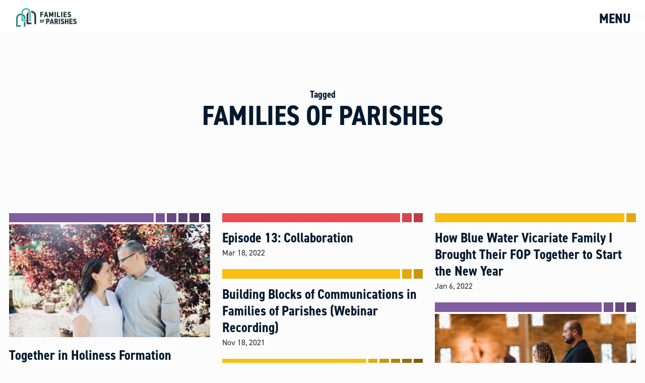

--- FILE ---
content_type: text/html; charset=UTF-8
request_url: https://spark.familiesofparishes.org/tag/families-of-parishes
body_size: 6107
content:
<!DOCTYPE html>
<html lang="en-US">
<head>
  <meta http-equiv="X-UA-Compatible" content="IE=edge" />
  <meta charset="utf-8" />

  <meta name="viewport" content="width=device-width, initial-scale=1.0, maximum-scale=1.0, user-scalable=no, viewport-fit=cover" />
  <meta name="referrer" content="origin-when-cross-origin" />
  <link rel="stylesheet" href="https://cdnjs.cloudflare.com/ajax/libs/jquery-modal/0.9.1/jquery.modal.min.css" />

  <!-- Include only the reset -->
  <link rel="stylesheet" href="https://cdn.jsdelivr.net/npm/instantsearch.css@7.3.1/themes/reset-min.css" integrity="" crossorigin="anonymous">
  <!-- or include the full Algolia theme -->
  <link rel="stylesheet" href="https://cdn.jsdelivr.net/npm/instantsearch.css@7.3.1/themes/algolia-min.css" integrity="" crossorigin="anonymous">
  <link rel="stylesheet" href="https://www.simpleparish.com/catholic-icon-font/style.css">
  <link rel="stylesheet" href="/scss/app.css?2">
  <link rel="stylesheet" href="/css/locomotive-scroll.css">

  <link rel="shortcut icon" href="/favicon.ico" />

  <link rel="stylesheet" href="https://use.typekit.net/xap2aqv.css">

  							
	<title>Spark - Spark</title>
	<meta name="description" content="" />

	<meta property="fb:app_id" content="">
	<meta property="og:url" content="https://spark.familiesofparishes.org/tag/families-of-parishes" />
	<meta property="og:type" content="website" />
	<meta property="og:title" content="Spark - Spark" />
	<meta property="og:image" content="" />
	<meta property="og:image:width" content="1200" />
	<meta property="og:image:height" content="630" />
	<meta property="og:description" content="" />
	<meta property="og:site_name" content="Spark" />
	<meta property="og:locale" content="en_US" />
	<meta property="og:locale:alternate" content="en_US" />
	
	<meta name="twitter:card" content="summary_large_image" />
	<meta name="twitter:site" content="" />
	<meta name="twitter:url" content="https://spark.familiesofparishes.org/tag/families-of-parishes" />
	<meta name="twitter:title" content="Spark - Spark" />
	<meta name="twitter:description" content="" />
	<meta name="twitter:image" content="" />

	
	<link rel="home" href="https://spark.familiesofparishes.org/" />
	<link rel="canonical" href="https://spark.familiesofparishes.org/tag/families-of-parishes">


</head>
<body class="tag">
  
<div class="header">
  <a href="/" class="logo"><img class="inverse" src="https://img.hghlnd.com/imgix/https://aod.highland.dev/egw/foplogo.png"></a>
    <div class="menu-links">
  <a href="#" class="menu-link menu-toggle"><div class="cheeky-big-letters">MENU</div><div class="cheeky-little-letters"><span class="letter-m">M</span><span class="letter-e">E</span><span class="letter-n">N</span><span class="letter-u">U</span></div></a>
  <!-- <a href="https://community.egwdetroit.org/landing" class="menu-link-button">COMMUNITY</a> -->
  <!-- <div class="social-links">
        <a href="https://facebook.com/utgdetroit"><img src="https://img.hghlnd.com/imgix/https://aod.highland.dev/egw/facebook.png?blend=cc5d2a&blend-mode=lighten&mask=https%3A%2F%2Fimg.hghlnd.com%2Fimgix%2Fhttps%3A%2F%2Faod.highland.dev%2Fegw%2Ffacebook.png?invert=true" alt="Facebook"></a>
        <a href="https://instagram.com/utgdetroit"><img src="https://img.hghlnd.com/imgix/https://aod.highland.dev/egw/instagram_2021-05-13-035452.png?blend=cc5d2a&blend-mode=lighten&mask=https%3A%2F%2Fimg.hghlnd.com%2Fimgix%2Fhttps%3A%2F%2Faod.highland.dev%2Fegw%2Finstagram_2021-05-13-035452.png?invert=true" alt="Instagram"></a>
        <a href="https://twitter.com/utgdetroit"><img src="https://img.hghlnd.com/imgix/https://aod.highland.dev/egw/x.png?blend=cc5d2a&blend-mode=lighten&mask=https%3A%2F%2Fimg.hghlnd.com%2Fimgix%2Fhttps%3A%2F%2Faod.highland.dev%2Fegw%2Fx.png?invert=true" alt="X"></a>
        <a href="https://www.youtube.com/channel/UCs_LQl5U5LZxBgNlBVFB-sw"><img src="https://img.hghlnd.com/imgix/https://aod.highland.dev/egw/youtube.png?blend=cc5d2a&blend-mode=lighten&mask=https%3A%2F%2Fimg.hghlnd.com%2Fimgix%2Fhttps%3A%2F%2Faod.highland.dev%2Fegw%2Fyoutube.png?invert=true" alt="Youtube"></a>
      </div> -->
  </div>
</div>
<div class="menu-container">
	<div class="menu">
		<a href="/" class="logo">
							<img class="inverse" src="https://img.hghlnd.com/imgix/https://aod.highland.dev/egw/foplogo.png">
						  </a>
		  
		  						  
		  
		
	</div>
	<!-- <form class="search-form" action="https://spark.familiesofparishes.org/search">
		  <input type="search" name="q" aria-label="Search" placeholder="Search">
		  <button class="button" type="submit">Go</button>
		</form> -->
	<a href="#" class="menu-toggle-close">CLOSE</a>
</div>

<div class="tunnel">
   
  <div class="content">
    <div class="header-text">
    <h6>Tagged</h6><h1 class="archive-title">families of parishes</h1>
</div>
<div class="preview-list block archive">
<div class="preview-list-item-container">
    
  <a href="https://spark.familiesofparishes.org/together-in-holiness-formation-series-a-marriage-enrichment-opportunity-for-your-family-of-parishes" class="preview-list-item  posts">
	<div class="item-category family-ministry" style="background-color:#825da1">
											<div class="category-tag" style="background-color:rgba(0,0,0,0.1)"></div>
									<div class="category-tag" style="background-color:rgba(0,0,0,0.2)"></div>
									<div class="category-tag" style="background-color:rgba(0,0,0,0.3)"></div>
									<div class="category-tag" style="background-color:rgba(0,0,0,0.4)"></div>
									<div class="category-tag" style="background-color:rgba(0,0,0,0.5)"></div>
			</div>
	 			<div class="item-image-pseudo">
			<img class="item-image" src="https://img.hghlnd.com/imgix/https://aod.highland.dev/egw/Together-in-Holiness-Formation-Series.jpg?w=1600&h=900&fit=crop">
			</div>

			<div class="item-title">
				Together in Holiness Formation Series: A Marriage Enrichment opportunity for your Family of Parishes
			</div>
			<div class="item-meta">
								Apr 12, 2022
											</div>
		</a>	
      
  <a href="https://spark.familiesofparishes.org/episode-13-collaboration" class="preview-list-item  podcasts">
	<div class="item-category encounter-grow-witness-podcast" style="background-color:#eb4d54">
															<div class="category-tag" style="background-color:rgba(0,0,0,0.1)"></div>
									<div class="category-tag" style="background-color:rgba(0,0,0,0.2)"></div>
			</div>
	 
			<div class="item-title">
				Episode 13: Collaboration
			</div>
			<div class="item-meta">
								Mar 18, 2022
											</div>
		</a>	
      
  <a href="https://spark.familiesofparishes.org/how-blue-water-vicariate-family-i-brought-their-fop-together-in-the-new-year" class="preview-list-item  posts">
	<div class="item-category engagement" style="background-color:#f9be11">
											<div class="category-tag" style="background-color:rgba(0,0,0,0.1)"></div>
			</div>
	 
			<div class="item-title">
				How Blue Water Vicariate Family I Brought Their FOP Together to Start the New Year
			</div>
			<div class="item-meta">
								Jan 6, 2022
											</div>
		</a>	
      
  <a href="https://spark.familiesofparishes.org/building-blocks-of-communications-in-families-of-parishes-webinar-recording" class="preview-list-item  posts">
	<div class="item-category engagement" style="background-color:#f9be11">
											<div class="category-tag" style="background-color:rgba(0,0,0,0.1)"></div>
									<div class="category-tag" style="background-color:rgba(0,0,0,0.2)"></div>
			</div>
	 
			<div class="item-title">
				Building Blocks of Communications in Families of Parishes (Webinar Recording)
			</div>
			<div class="item-meta">
								Nov 18, 2021
											</div>
		</a>	
      
  <a href="https://spark.familiesofparishes.org/an-introduction-to-family-ministry-in-the-families-of-parishes-structure" class="preview-list-item  posts">
	<div class="item-category family-ministry" style="background-color:#825da1">
											<div class="category-tag" style="background-color:rgba(0,0,0,0.1)"></div>
									<div class="category-tag" style="background-color:rgba(0,0,0,0.2)"></div>
									<div class="category-tag" style="background-color:rgba(0,0,0,0.3)"></div>
			</div>
	 			<div class="item-image-pseudo">
			<img class="item-image" src="https://img.hghlnd.com/imgix/https://aod.highland.dev/egw/190801_sjv_photo_essay_nv-128.jpg?w=1600&h=900&fit=crop">
			</div>

			<div class="item-title">
				An Introduction to Family Ministry in the Families of Parishes Structure
			</div>
			<div class="item-meta">
								Jun 30, 2021
											</div>
		</a>	
      
  <a href="https://spark.familiesofparishes.org/how-engagement-family-ministry-and-discipleship-formation-will-evangelize-together-in-families-of-parishes" class="preview-list-item  posts">
	<div class="item-category discipleship-formation" style="background-color:#f9be11">
											<div class="category-tag" style="background-color:rgba(0,0,0,0.1)"></div>
									<div class="category-tag" style="background-color:rgba(0,0,0,0.2)"></div>
									<div class="category-tag" style="background-color:rgba(0,0,0,0.3)"></div>
									<div class="category-tag" style="background-color:rgba(0,0,0,0.4)"></div>
									<div class="category-tag" style="background-color:rgba(0,0,0,0.5)"></div>
			</div>
	 
			<div class="item-title">
				How Engagement, Family Ministry, and Discipleship Formation will Evangelize Together in Families of Parishes
			</div>
			<div class="item-meta">
								Apr 28, 2021
											</div>
		</a>	
      
  <a href="https://spark.familiesofparishes.org/the-best-families-of-parishes-content-to-share-with-your-parishioners-right-now-and-the-best-ways-to-share-it" class="preview-list-item  posts">
	<div class="item-category engagement" style="background-color:#f9be11">
											<div class="category-tag" style="background-color:rgba(0,0,0,0.1)"></div>
									<div class="category-tag" style="background-color:rgba(0,0,0,0.2)"></div>
									<div class="category-tag" style="background-color:rgba(0,0,0,0.3)"></div>
			</div>
	 
			<div class="item-title">
				The Best Families of Parishes Content To Share With Your Parishioners Right Now — And the Best Ways to Share It
			</div>
			<div class="item-meta">
								Mar 24, 2021
											</div>
		</a>	
      
  <a href="https://spark.familiesofparishes.org/families-of-parishes-staff-update-webinar" class="preview-list-item  posts">
	<div class="item-category engagement" style="background-color:#f9be11">
											<div class="category-tag" style="background-color:rgba(0,0,0,0.1)"></div>
									<div class="category-tag" style="background-color:rgba(0,0,0,0.2)"></div>
									<div class="category-tag" style="background-color:rgba(0,0,0,0.3)"></div>
									<div class="category-tag" style="background-color:rgba(0,0,0,0.4)"></div>
			</div>
	 
			<div class="item-title">
				Families of Parishes Staff Update [WEBINAR]
			</div>
			<div class="item-meta">
								Mar 24, 2021
											</div>
		</a>	
      
  <a href="https://spark.familiesofparishes.org/how-your-family-of-parishes-can-support-young-people-and-how-they-can-support-you" class="preview-list-item  posts">
	<div class="item-category discipleship-formation" style="background-color:#f9be11">
											<div class="category-tag" style="background-color:rgba(0,0,0,0.1)"></div>
									<div class="category-tag" style="background-color:rgba(0,0,0,0.2)"></div>
									<div class="category-tag" style="background-color:rgba(0,0,0,0.3)"></div>
									<div class="category-tag" style="background-color:rgba(0,0,0,0.4)"></div>
			</div>
	 
			<div class="item-title">
				How Your Family of Parishes Can Support Young People — And How They Can Support You
			</div>
			<div class="item-meta">
								Mar 10, 2021
											</div>
		</a>	
      
  <a href="https://spark.familiesofparishes.org/how-this-family-of-parishes-is-embracing-their-new-community-this-lent" class="preview-list-item  posts">
	<div class="item-category engagement" style="background-color:#f9be11">
											<div class="category-tag" style="background-color:rgba(0,0,0,0.1)"></div>
									<div class="category-tag" style="background-color:rgba(0,0,0,0.2)"></div>
									<div class="category-tag" style="background-color:rgba(0,0,0,0.3)"></div>
			</div>
	 
			<div class="item-title">
				How This Family of Parishes is Embracing their New Community this Lent
			</div>
			<div class="item-meta">
								Feb 25, 2021
											</div>
		</a>	
      
  <a href="https://spark.familiesofparishes.org/8-things-your-parish-can-do-right-now-to-prepare-for-families-of-parishes" class="preview-list-item  posts">
	<div class="item-category engagement" style="background-color:#f9be11">
															<div class="category-tag" style="background-color:rgba(0,0,0,0.1)"></div>
									<div class="category-tag" style="background-color:rgba(0,0,0,0.2)"></div>
									<div class="category-tag" style="background-color:rgba(0,0,0,0.3)"></div>
									<div class="category-tag" style="background-color:rgba(0,0,0,0.4)"></div>
			</div>
	 
			<div class="item-title">
				8 Things Your Parish Can Do Right Now to Prepare for Families of Parishes
			</div>
			<div class="item-meta">
								Dec 28, 2020
											</div>
		</a>	
      
  <a href="https://spark.familiesofparishes.org/how-families-of-parishes-relate-to-the-new-vatican-document-on-community-evangelization" class="preview-list-item  posts">
	<div class="item-category engagement" style="background-color:#f9be11">
											<div class="category-tag" style="background-color:rgba(0,0,0,0.1)"></div>
									<div class="category-tag" style="background-color:rgba(0,0,0,0.2)"></div>
									<div class="category-tag" style="background-color:rgba(0,0,0,0.3)"></div>
			</div>
	 
			<div class="item-title">
				How Families of Parishes Relate to the New Vatican Document on Community Evangelization
			</div>
			<div class="item-meta">
								Jul 29, 2020
											</div>
		</a>	
        <div class="list-column-1 masonry-column"></div>
    <div class="list-column-2 masonry-column"></div>
    <div class="list-column-3 masonry-column"></div>
</div>
</div>
  </div>
  <div class="footer">
      <div class="footer-forever left-center">

              
                                  <img class="inverse" style="max-width:140px;" src="https://img.hghlnd.com/imgix/https://aod.highland.dev/egw/foplogo.png?blend=ffffff&blend-mode=lighten&mask=https%3A%2F%2Fimg.hghlnd.com%2Fimgix%2Fhttps%3A%2F%2Faod.highland.dev%2Fegw%2Ffoplogo.png?invert=true"">
                                   <p style="padding-top:0.75rem"> 12 State St. <br>Detroit, MI 48226<br>313-596-7330

                  <a href="/cdn-cgi/l/email-protection#f79e9991989ab7969893d9988590"><br><span class="__cf_email__" data-cfemail="355c5b535a75545a511b5a4752">[email&#160;protected]</span></a></p>
                  <br>
                  <div class="social-links">
                                        <a href="https://facebook.com/utgdetroit"><img src="https://img.hghlnd.com/imgix/https://aod.highland.dev/egw/facebook.png?blend=ffffff&blend-mode=lighten&mask=https%3A%2F%2Fimg.hghlnd.com%2Fimgix%2Fhttps%3A%2F%2Faod.highland.dev%2Fegw%2Ffacebook.png?invert=true" alt="Facebook"></a>
                                        <a href="https://instagram.com/utgdetroit"><img src="https://img.hghlnd.com/imgix/https://aod.highland.dev/egw/instagram_2021-05-13-035452.png?blend=ffffff&blend-mode=lighten&mask=https%3A%2F%2Fimg.hghlnd.com%2Fimgix%2Fhttps%3A%2F%2Faod.highland.dev%2Fegw%2Finstagram_2021-05-13-035452.png?invert=true" alt="Instagram"></a>
                                        <a href="https://twitter.com/utgdetroit"><img src="https://img.hghlnd.com/imgix/https://aod.highland.dev/egw/x.png?blend=ffffff&blend-mode=lighten&mask=https%3A%2F%2Fimg.hghlnd.com%2Fimgix%2Fhttps%3A%2F%2Faod.highland.dev%2Fegw%2Fx.png?invert=true" alt="X"></a>
                                        <a href="https://www.youtube.com/channel/UCs_LQl5U5LZxBgNlBVFB-sw"><img src="https://img.hghlnd.com/imgix/https://aod.highland.dev/egw/youtube.png?blend=ffffff&blend-mode=lighten&mask=https%3A%2F%2Fimg.hghlnd.com%2Fimgix%2Fhttps%3A%2F%2Faod.highland.dev%2Fegw%2Fyoutube.png?invert=true" alt="Youtube"></a>
                                      </div>
                  <br>
                  <a href="/about">About Spark</a><br>
                  <a href="https://www.aod.org/privacy-policy">Privacy Policy</a>
                  
                  <br><br>
                  <img class="contact-logo" src="https://highland-aodcsa.imgix.net/AOD_logo_EN_horizontal_white.png" style="max-width:140px;"><br>
                  &copy; 2026
               <p><a href="https://www.madebyhighland.com"><img src="https://www.madebyhighland.com/assets/made-by-highland.png" style="height:16px;margin:0"></a></p>
             </div>
<div class="footer-tags" style="display:none;">

  <div class="footer-header">Categories</div> 
  <div class="footer-tags-container">
      <a class="footer-link" href="https://spark.familiesofparishes.org/discipleship-formation">Discipleship Formation</a>
      <a class="footer-link" href="https://spark.familiesofparishes.org/engagement">Engagement</a>
      <a class="footer-link" href="https://spark.familiesofparishes.org/evangelical-charity">Evangelical Charity</a>
      <a class="footer-link" href="https://spark.familiesofparishes.org/family-ministry">Family Ministry</a>
      <a class="footer-link" href="">Worship</a>
      <a class="footer-link" href="">Cultural Ministries</a>
      <a class="footer-link" href="https://spark.familiesofparishes.org/encounter-grow-witness-podcast">Podcast</a>
    </div>
      <br>
    <form class="search-form" action="https://spark.familiesofparishes.org/search">
      <input type="search" name="q" aria-label="Search" placeholder="Search">
      <button class="button" type="submit">Go</button>
    </form>
    <a href="/spark">Advanced Resource search</a>
    
</div>
<div class="footer-subscribe">
  <div class="footer-header">Subscribe</div>
<!--[if lte IE 8]>
<script charset="utf-8" type="text/javascript" src="//js.hsforms.net/forms/v2-legacy.js"></script>
<![endif]-->
<script data-cfasync="false" src="/cdn-cgi/scripts/5c5dd728/cloudflare-static/email-decode.min.js"></script><script charset="utf-8" type="text/javascript" src="//js.hsforms.net/forms/v2.js"></script>
<script>
  hbspt.forms.create({
  region: "na1",
  portalId: "7101042",
  formId: "1643b603-6f44-4e38-a6db-b2a1e7ed24e8"
});
</script>
 <!-- Start of HubSpot Embed Code -->
 <script type="text/javascript" id="hs-script-loader" async defer src="//js.hs-scripts.com/7101042.js"></script>
 <!-- End of HubSpot Embed Code -->
 <!-- Global site tag (gtag.js) - Google Analytics -->
 <script async src="https://www.googletagmanager.com/gtag/js?id=UA-194238250-1"></script>
 <script>
   window.dataLayer = window.dataLayer || [];
   function gtag(){dataLayer.push(arguments);}
   gtag('js', new Date());
   gtag('config', 'UA-194238250-1');
 </script>
</div>

  </div>
</div>
    <script
            src="https://code.jquery.com/jquery-3.4.1.min.js"
            integrity="sha256-CSXorXvZcTkaix6Yvo6HppcZGetbYMGWSFlBw8HfCJo="
            crossorigin="anonymous"></script>
    <script src="https://cdn.jsdelivr.net/npm/algoliasearch@4.0.0/dist/algoliasearch-lite.umd.js" integrity="sha256-MfeKq2Aw9VAkaE9Caes2NOxQf6vUa8Av0JqcUXUGkd0=" crossorigin="anonymous"></script>
    <script src="https://cdn.jsdelivr.net/npm/instantsearch.js@4.0.0/dist/instantsearch.production.min.js" integrity="sha256-6S7q0JJs/Kx4kb/fv0oMjS855QTz5Rc2hh9AkIUjUsk=" crossorigin="anonymous"></script>


    <script src="https://cdnjs.cloudflare.com/polyfill/v3/polyfill.min.js?features=default,Array.prototype.find,Array.prototype.includes"></script>

    <!-- jQuery Modal -->
    <script src="https://cdnjs.cloudflare.com/ajax/libs/jquery-modal/0.9.1/jquery.modal.min.js"></script>


<script src="/js/locomotive-scroll.min.js"></script>
<script src="https://cdnjs.cloudflare.com/ajax/libs/gsap/3.6.1/gsap.min.js"></script>
<script src="https://cdnjs.cloudflare.com/ajax/libs/gsap/3.6.1/ScrollTrigger.min.js"></script>
<script src="/js/cursor-parallax.js"></script>
<script>
  
  // Refresh on context switching
var context;
var $window = $(window);

// run this right away to set context
if ($window.width() <= 768) {
    context = 'small';
} else {
    context = 'large';
}

  
  gsap.registerPlugin(ScrollTrigger);
  
  const pageContainer = document.querySelector(".tunnel");
  
  /* SMOOTH SCROLL */

const scroller = new LocomotiveScroll({
  el: pageContainer,
  smooth: false,
  scrollFromAnywhere: true,
  smartphone: {
    smooth: false
}
});
 
  
  scroller.on("scroll", ScrollTrigger.update);
  
ScrollTrigger.addEventListener("refresh", () => scroller.update());
  
  
  // tell ScrollTrigger to use these proxy methods for the ".smooth-scroll" element since Locomotive Scroll is hijacking things
  ScrollTrigger.scrollerProxy(".tunnel", {
    scrollTop(value) {
      return arguments.length ? scroller.scrollTo(value, 0, 0) : scroller.scroll.instance.scroll.y;
    }, // we don't have to define a scrollLeft because we're only scrolling vertically.
    getBoundingClientRect() {
      return {top: 0, left: 0, width: window.innerWidth, height: window.innerHeight};
    },
    // LocomotiveScroll handles things completely differently on mobile devices - it doesn't even transform the container at all! So to get the correct behavior and avoid jitters, we should pin things with position: fixed on mobile. We sense it by checking to see if there's a transform applied to the container (the LocomotiveScroll-controlled element).
    pinType: document.querySelector(".tunnel").style.transform ? "transform" : "fixed"
  });
  

    
//     gsap.from(".tunnel", {
//       scrollTrigger: {
//         trigger: ".header-text",
//         scroller: pageContainer,
//         start: "top -10",
//         end: "99999",
//         toggleClass: {className: 'header--scrolled', targets: '.header'}
//       }
// 
// });
// 
// let pinBoxes = document.querySelectorAll(".choo-choo-content > *");
// console.log(pinBoxes.length);
// if (pinBoxes.length > 0) {
//  let pinWrap = document.querySelector(".choo-choo-content");
//  let pinWrapWidth = pinWrap.offsetWidth;
//  let horizontalScrollLength = pinWrapWidth - window.innerWidth;
// 
// gsap.to(".choo-choo-content", {
//    scrollTrigger: {
//      scroller: pageContainer, //locomotive-scroll
//      scrub: true,
//      trigger: "#choo-choo",
//      pin: true,
//      // anticipatePin: 1,
//      start: "top 140px",
//      end: pinWrapWidth,
//      // toggleClass: {className: 'scrollin-by', targets: '.choo-choo-content'}
//    },
//    x: -horizontalScrollLength,
//    ease: "none",
//  });
//  
//  const allImgs = [...document.querySelectorAll('.choo-choo-item-image-container')];
// scroller.on('scroll', (obj) => {
//   
//   scroll.current = obj.scroll.y;
//   const distance = scroll.current - scroll.cache;
//   scroll.cache = scroll.current;
//   const skewVal = distance/5;
//   allImgs.forEach(el => el.style.transform = 'skewX('+skewVal+'deg)');
// });
// 
// }

  $('.preview-list-item-container').each(function(index, value){
  
  var allDivs = $(this).find('.masonry-column');
   $(this).find('.preview-list-item').each(function(index, value){
  
     
     var dvSmallest = allDivs[0];
     console.log('Round ' + index);
     $(allDivs).each(function() {
       
         if ($(this).height() < $(dvSmallest).height()) 
             dvSmallest = $(this);
            
     });
     
     console.log('appending to smallest('+ $(dvSmallest).height() + 'px):' + $(dvSmallest).attr("class"));
     if (index > 5 && $(this).parents('.veiler').length ) {
        
        $(this).attr('data-index', index);
        $(this).addClass('veiled');
      }
      if(context == 'large') {
       $(this).appendTo($(dvSmallest));
       
        };
     
   });
   $(this).addClass('veil-container');
   });
   

   
   
  
  
   
   ScrollTrigger.create({
      trigger: ".header-text",
      scroller: pageContainer,
      start: "top -10",
      end: "99999",
      toggleClass: {className: 'header--scrolled', targets: '.header'}
    });
  
   $(window).resize(function() {
     
     if(($window.width() <= 768) && (context != 'small')) {
       //refresh the page
       location.reload();
     } else if ((768 < $window.width()) && (1200 > $window.width()) && (context != 'medium')) {
       //refresh the page
       
       location.reload();
     } else if ((1200 <= $window.width()) && context != 'large') {
       location.reload();
     }
     ScrollTrigger.refresh();
   });
   
   $( document ).ready(function() {
    scroller.update();
     ScrollTrigger.refresh(); 
 });
 
 
 
 var veilIndex = 6;
 var currentIndex = 0;
function unveiling() {
  veilIndex = veilIndex + 6;
  if (veilIndex > $('.preview-list-item').length) {
     $('#show-more').remove();
     console.log('removed');
   }
  console.log('veilIndex: ' + veilIndex);
  console.log($('.preview-list-item').length);
  $('.preview-list-item').each(function(index){
      if ($(this).data('index') < veilIndex) {
        $(this).removeClass('veiled');
        
      }
      
  
     });
     
     
}
$('#show-more').click(function(){
  unveiling();
  console.log('unveiled');
});
</script>
<script>

$('.menu-toggle').click(function(){
  $('.menu-container').toggleClass('popped');
  $('.menu-links').toggleClass('popped');
});
$('.menu-toggle-close').click(function(){
  $('.menu-container').removeClass('popped');
  $('.menu-links').removeClass('popped');
});
</script>
<script defer src="https://static.cloudflareinsights.com/beacon.min.js/vcd15cbe7772f49c399c6a5babf22c1241717689176015" integrity="sha512-ZpsOmlRQV6y907TI0dKBHq9Md29nnaEIPlkf84rnaERnq6zvWvPUqr2ft8M1aS28oN72PdrCzSjY4U6VaAw1EQ==" data-cf-beacon='{"version":"2024.11.0","token":"a2caaa2776f943338e96b6fbec5081c2","r":1,"server_timing":{"name":{"cfCacheStatus":true,"cfEdge":true,"cfExtPri":true,"cfL4":true,"cfOrigin":true,"cfSpeedBrain":true},"location_startswith":null}}' crossorigin="anonymous"></script>
</body>
</html>


--- FILE ---
content_type: text/css
request_url: https://spark.familiesofparishes.org/scss/app.css?2
body_size: 14332
content:
@charset "UTF-8";
/*! minireset.css v0.0.5 | MIT License | github.com/jgthms/minireset.css */
@import url("https://use.typekit.net/vjf2xrj.css");
@import url("https://fonts.googleapis.com/css2?family=Material+Symbols+Outlined:opsz,wght,FILL,GRAD@20..48,100..700,0..1,-50..200");
html, body, p, ol, ul, li, dl, dt, dd, blockquote, figure, fieldset, legend, textarea, pre, iframe, hr, h1, h2, h3, .resource-title, h4, .features .features-grid .feature, .entry-categories .features-grid .feature, .pillars .features-grid .feature, .preview-list .preview-list-item .item-title, .menu-container .menu-toggle-close, .menu-container .menu-section-title, .header .menu-link, h5, .resource-card-contents .result-title, h6, .resource-submeta .resource-submeta-babies .baby:not(.blank), .resource-category, .post-tags .post-tags-header, .event-item .event-summary, .header-text .hero-cta .cta-text, .footer .footer-header, .header .menu-link-button {
  margin: 0;
  padding: 0;
}

h1, h2, h3, .resource-title, h4, .features .features-grid .feature, .entry-categories .features-grid .feature, .pillars .features-grid .feature, .preview-list .preview-list-item .item-title, .menu-container .menu-toggle-close, .menu-container .menu-section-title, .header .menu-link, h5, .resource-card-contents .result-title, h6, .resource-submeta .resource-submeta-babies .baby:not(.blank), .resource-category, .post-tags .post-tags-header, .event-item .event-summary, .header-text .hero-cta .cta-text, .footer .footer-header, .header .menu-link-button {
  font-size: 100%;
  font-weight: normal;
}

ul {
  list-style: none;
}

button, input, select, textarea {
  margin: 0;
}

html {
  box-sizing: border-box;
}

*, *:before, *:after {
  box-sizing: inherit;
}

img, video {
  height: auto;
  max-width: 100%;
}

iframe {
  border: 0;
}

table {
  border-collapse: collapse;
  border-spacing: 0;
}

td, th {
  padding: 0;
  text-align: left;
} /* ==========================================================================
    GRIDLEX
    Just a Flexbox Grid System - v. 2.7.1
========================================================================== */
[class~=grid],
[class*=grid-],
[class*=grid_] {
  box-sizing: border-box;
  display: flex;
  flex-flow: row wrap;
  margin: 0 -0.5rem;
}

[class~=col],
[class*=col-],
[class*=col_] {
  box-sizing: border-box;
  padding: 0 0.5rem 1rem;
  max-width: 100%;
}

[class~=col],
[class*=col_] {
  flex: 1 1 0%;
}

[class*=col-] {
  flex: none;
}

[class~=grid][class~=col],
[class~=grid][class*=col-],
[class~=grid][class*=col_],
[class*=grid-][class~=col],
[class*=grid-][class*=col-],
[class*=grid-][class*=col_],
[class*=grid_][class~=col],
[class*=grid_][class*=col-],
[class*=grid_][class*=col_] {
  margin: 0;
  padding: 0;
}

/************************
    HELPERS SUFFIXES
*************************/
[class*=grid-][class*=-noGutter] {
  margin: 0;
}
[class*=grid-][class*=-noGutter] > [class~=col],
[class*=grid-][class*=-noGutter] > [class*=col-] {
  padding: 0;
}
[class*=grid-][class*=-noWrap] {
  flex-wrap: nowrap;
}
[class*=grid-][class*=-center] {
  justify-content: center;
}
[class*=grid-][class*=-right] {
  justify-content: flex-end;
  align-self: flex-end;
  margin-left: auto;
}
[class*=grid-][class*=-top] {
  align-items: flex-start;
}
[class*=grid-][class*=-middle] {
  align-items: center;
}
[class*=grid-][class*=-bottom] {
  align-items: flex-end;
}
[class*=grid-][class*=-reverse] {
  flex-direction: row-reverse;
}
[class*=grid-][class*=-column] {
  flex-direction: column;
}
[class*=grid-][class*=-column] > [class*=col-] {
  flex-basis: auto;
}
[class*=grid-][class*=-column-reverse] {
  flex-direction: column-reverse;
}
[class*=grid-][class*=-spaceBetween] {
  justify-content: space-between;
}
[class*=grid-][class*=-spaceAround] {
  justify-content: space-around;
}
[class*=grid-][class*=-equalHeight] > [class~=col], [class*=grid-][class*=-equalHeight] > [class*=col-], [class*=grid-][class*=-equalHeight] > [class*=col_] {
  align-self: stretch;
}
[class*=grid-][class*=-equalHeight] > [class~=col] > *, [class*=grid-][class*=-equalHeight] > [class*=col-] > *, [class*=grid-][class*=-equalHeight] > [class*=col_] > * {
  height: 100%;
}
[class*=grid-][class*=-noBottom] > [class~=col], [class*=grid-][class*=-noBottom] > [class*=col-], [class*=grid-][class*=-noBottom] > [class*=col_] {
  padding-bottom: 0;
}

[class*=col-][class*=-top] {
  align-self: flex-start;
}
[class*=col-][class*=-middle] {
  align-self: center;
}
[class*=col-][class*=-bottom] {
  align-self: flex-end;
}
[class*=col-][class*=-first] {
  order: -1;
}
[class*=col-][class*=-last] {
  order: 1;
}

/************************
    GRID BY NUMBER
*************************/
[class*=grid-1] > [class~=col],
[class*=grid-1] > [class*=col-],
[class*=grid-1] > [class*=col_] {
  flex-basis: 100%;
  max-width: 100%;
}

[class*=grid-2] > [class~=col],
[class*=grid-2] > [class*=col-],
[class*=grid-2] > [class*=col_] {
  flex-basis: 50%;
  max-width: 50%;
}

[class*=grid-3] > [class~=col],
[class*=grid-3] > [class*=col-],
[class*=grid-3] > [class*=col_] {
  flex-basis: 33.3333333333%;
  max-width: 33.3333333333%;
}

[class*=grid-4] > [class~=col],
[class*=grid-4] > [class*=col-],
[class*=grid-4] > [class*=col_] {
  flex-basis: 25%;
  max-width: 25%;
}

[class*=grid-5] > [class~=col],
[class*=grid-5] > [class*=col-],
[class*=grid-5] > [class*=col_] {
  flex-basis: 20%;
  max-width: 20%;
}

[class*=grid-6] > [class~=col],
[class*=grid-6] > [class*=col-],
[class*=grid-6] > [class*=col_] {
  flex-basis: 16.6666666667%;
  max-width: 16.6666666667%;
}

[class*=grid-7] > [class~=col],
[class*=grid-7] > [class*=col-],
[class*=grid-7] > [class*=col_] {
  flex-basis: 14.2857142857%;
  max-width: 14.2857142857%;
}

[class*=grid-8] > [class~=col],
[class*=grid-8] > [class*=col-],
[class*=grid-8] > [class*=col_] {
  flex-basis: 12.5%;
  max-width: 12.5%;
}

[class*=grid-9] > [class~=col],
[class*=grid-9] > [class*=col-],
[class*=grid-9] > [class*=col_] {
  flex-basis: 11.1111111111%;
  max-width: 11.1111111111%;
}

[class*=grid-10] > [class~=col],
[class*=grid-10] > [class*=col-],
[class*=grid-10] > [class*=col_] {
  flex-basis: 10%;
  max-width: 10%;
}

[class*=grid-11] > [class~=col],
[class*=grid-11] > [class*=col-],
[class*=grid-11] > [class*=col_] {
  flex-basis: 9.0909090909%;
  max-width: 9.0909090909%;
}

[class*=grid-12] > [class~=col],
[class*=grid-12] > [class*=col-],
[class*=grid-12] > [class*=col_] {
  flex-basis: 8.3333333333%;
  max-width: 8.3333333333%;
}

@media (max-width: 80em) {
  [class*=_lg-1] > [class~=col],
  [class*=_lg-1] > [class*=col-],
  [class*=_lg-1] > [class*=col_] {
    flex-basis: 100%;
    max-width: 100%;
  }
  [class*=_lg-2] > [class~=col],
  [class*=_lg-2] > [class*=col-],
  [class*=_lg-2] > [class*=col_] {
    flex-basis: 50%;
    max-width: 50%;
  }
  [class*=_lg-3] > [class~=col],
  [class*=_lg-3] > [class*=col-],
  [class*=_lg-3] > [class*=col_] {
    flex-basis: 33.3333333333%;
    max-width: 33.3333333333%;
  }
  [class*=_lg-4] > [class~=col],
  [class*=_lg-4] > [class*=col-],
  [class*=_lg-4] > [class*=col_] {
    flex-basis: 25%;
    max-width: 25%;
  }
  [class*=_lg-5] > [class~=col],
  [class*=_lg-5] > [class*=col-],
  [class*=_lg-5] > [class*=col_] {
    flex-basis: 20%;
    max-width: 20%;
  }
  [class*=_lg-6] > [class~=col],
  [class*=_lg-6] > [class*=col-],
  [class*=_lg-6] > [class*=col_] {
    flex-basis: 16.6666666667%;
    max-width: 16.6666666667%;
  }
  [class*=_lg-7] > [class~=col],
  [class*=_lg-7] > [class*=col-],
  [class*=_lg-7] > [class*=col_] {
    flex-basis: 14.2857142857%;
    max-width: 14.2857142857%;
  }
  [class*=_lg-8] > [class~=col],
  [class*=_lg-8] > [class*=col-],
  [class*=_lg-8] > [class*=col_] {
    flex-basis: 12.5%;
    max-width: 12.5%;
  }
  [class*=_lg-9] > [class~=col],
  [class*=_lg-9] > [class*=col-],
  [class*=_lg-9] > [class*=col_] {
    flex-basis: 11.1111111111%;
    max-width: 11.1111111111%;
  }
  [class*=_lg-10] > [class~=col],
  [class*=_lg-10] > [class*=col-],
  [class*=_lg-10] > [class*=col_] {
    flex-basis: 10%;
    max-width: 10%;
  }
  [class*=_lg-11] > [class~=col],
  [class*=_lg-11] > [class*=col-],
  [class*=_lg-11] > [class*=col_] {
    flex-basis: 9.0909090909%;
    max-width: 9.0909090909%;
  }
  [class*=_lg-12] > [class~=col],
  [class*=_lg-12] > [class*=col-],
  [class*=_lg-12] > [class*=col_] {
    flex-basis: 8.3333333333%;
    max-width: 8.3333333333%;
  }
}
@media (max-width: 64em) {
  [class*=_md-1] > [class~=col],
  [class*=_md-1] > [class*=col-],
  [class*=_md-1] > [class*=col_] {
    flex-basis: 100%;
    max-width: 100%;
  }
  [class*=_md-2] > [class~=col],
  [class*=_md-2] > [class*=col-],
  [class*=_md-2] > [class*=col_] {
    flex-basis: 50%;
    max-width: 50%;
  }
  [class*=_md-3] > [class~=col],
  [class*=_md-3] > [class*=col-],
  [class*=_md-3] > [class*=col_] {
    flex-basis: 33.3333333333%;
    max-width: 33.3333333333%;
  }
  [class*=_md-4] > [class~=col],
  [class*=_md-4] > [class*=col-],
  [class*=_md-4] > [class*=col_] {
    flex-basis: 25%;
    max-width: 25%;
  }
  [class*=_md-5] > [class~=col],
  [class*=_md-5] > [class*=col-],
  [class*=_md-5] > [class*=col_] {
    flex-basis: 20%;
    max-width: 20%;
  }
  [class*=_md-6] > [class~=col],
  [class*=_md-6] > [class*=col-],
  [class*=_md-6] > [class*=col_] {
    flex-basis: 16.6666666667%;
    max-width: 16.6666666667%;
  }
  [class*=_md-7] > [class~=col],
  [class*=_md-7] > [class*=col-],
  [class*=_md-7] > [class*=col_] {
    flex-basis: 14.2857142857%;
    max-width: 14.2857142857%;
  }
  [class*=_md-8] > [class~=col],
  [class*=_md-8] > [class*=col-],
  [class*=_md-8] > [class*=col_] {
    flex-basis: 12.5%;
    max-width: 12.5%;
  }
  [class*=_md-9] > [class~=col],
  [class*=_md-9] > [class*=col-],
  [class*=_md-9] > [class*=col_] {
    flex-basis: 11.1111111111%;
    max-width: 11.1111111111%;
  }
  [class*=_md-10] > [class~=col],
  [class*=_md-10] > [class*=col-],
  [class*=_md-10] > [class*=col_] {
    flex-basis: 10%;
    max-width: 10%;
  }
  [class*=_md-11] > [class~=col],
  [class*=_md-11] > [class*=col-],
  [class*=_md-11] > [class*=col_] {
    flex-basis: 9.0909090909%;
    max-width: 9.0909090909%;
  }
  [class*=_md-12] > [class~=col],
  [class*=_md-12] > [class*=col-],
  [class*=_md-12] > [class*=col_] {
    flex-basis: 8.3333333333%;
    max-width: 8.3333333333%;
  }
}
@media (max-width: 48em) {
  [class*=_sm-1] > [class~=col],
  [class*=_sm-1] > [class*=col-],
  [class*=_sm-1] > [class*=col_] {
    flex-basis: 100%;
    max-width: 100%;
  }
  [class*=_sm-2] > [class~=col],
  [class*=_sm-2] > [class*=col-],
  [class*=_sm-2] > [class*=col_] {
    flex-basis: 50%;
    max-width: 50%;
  }
  [class*=_sm-3] > [class~=col],
  [class*=_sm-3] > [class*=col-],
  [class*=_sm-3] > [class*=col_] {
    flex-basis: 33.3333333333%;
    max-width: 33.3333333333%;
  }
  [class*=_sm-4] > [class~=col],
  [class*=_sm-4] > [class*=col-],
  [class*=_sm-4] > [class*=col_] {
    flex-basis: 25%;
    max-width: 25%;
  }
  [class*=_sm-5] > [class~=col],
  [class*=_sm-5] > [class*=col-],
  [class*=_sm-5] > [class*=col_] {
    flex-basis: 20%;
    max-width: 20%;
  }
  [class*=_sm-6] > [class~=col],
  [class*=_sm-6] > [class*=col-],
  [class*=_sm-6] > [class*=col_] {
    flex-basis: 16.6666666667%;
    max-width: 16.6666666667%;
  }
  [class*=_sm-7] > [class~=col],
  [class*=_sm-7] > [class*=col-],
  [class*=_sm-7] > [class*=col_] {
    flex-basis: 14.2857142857%;
    max-width: 14.2857142857%;
  }
  [class*=_sm-8] > [class~=col],
  [class*=_sm-8] > [class*=col-],
  [class*=_sm-8] > [class*=col_] {
    flex-basis: 12.5%;
    max-width: 12.5%;
  }
  [class*=_sm-9] > [class~=col],
  [class*=_sm-9] > [class*=col-],
  [class*=_sm-9] > [class*=col_] {
    flex-basis: 11.1111111111%;
    max-width: 11.1111111111%;
  }
  [class*=_sm-10] > [class~=col],
  [class*=_sm-10] > [class*=col-],
  [class*=_sm-10] > [class*=col_] {
    flex-basis: 10%;
    max-width: 10%;
  }
  [class*=_sm-11] > [class~=col],
  [class*=_sm-11] > [class*=col-],
  [class*=_sm-11] > [class*=col_] {
    flex-basis: 9.0909090909%;
    max-width: 9.0909090909%;
  }
  [class*=_sm-12] > [class~=col],
  [class*=_sm-12] > [class*=col-],
  [class*=_sm-12] > [class*=col_] {
    flex-basis: 8.3333333333%;
    max-width: 8.3333333333%;
  }
}
@media (max-width: 36em) {
  [class*=_xs-1] > [class~=col],
  [class*=_xs-1] > [class*=col-],
  [class*=_xs-1] > [class*=col_] {
    flex-basis: 100%;
    max-width: 100%;
  }
  [class*=_xs-2] > [class~=col],
  [class*=_xs-2] > [class*=col-],
  [class*=_xs-2] > [class*=col_] {
    flex-basis: 50%;
    max-width: 50%;
  }
  [class*=_xs-3] > [class~=col],
  [class*=_xs-3] > [class*=col-],
  [class*=_xs-3] > [class*=col_] {
    flex-basis: 33.3333333333%;
    max-width: 33.3333333333%;
  }
  [class*=_xs-4] > [class~=col],
  [class*=_xs-4] > [class*=col-],
  [class*=_xs-4] > [class*=col_] {
    flex-basis: 25%;
    max-width: 25%;
  }
  [class*=_xs-5] > [class~=col],
  [class*=_xs-5] > [class*=col-],
  [class*=_xs-5] > [class*=col_] {
    flex-basis: 20%;
    max-width: 20%;
  }
  [class*=_xs-6] > [class~=col],
  [class*=_xs-6] > [class*=col-],
  [class*=_xs-6] > [class*=col_] {
    flex-basis: 16.6666666667%;
    max-width: 16.6666666667%;
  }
  [class*=_xs-7] > [class~=col],
  [class*=_xs-7] > [class*=col-],
  [class*=_xs-7] > [class*=col_] {
    flex-basis: 14.2857142857%;
    max-width: 14.2857142857%;
  }
  [class*=_xs-8] > [class~=col],
  [class*=_xs-8] > [class*=col-],
  [class*=_xs-8] > [class*=col_] {
    flex-basis: 12.5%;
    max-width: 12.5%;
  }
  [class*=_xs-9] > [class~=col],
  [class*=_xs-9] > [class*=col-],
  [class*=_xs-9] > [class*=col_] {
    flex-basis: 11.1111111111%;
    max-width: 11.1111111111%;
  }
  [class*=_xs-10] > [class~=col],
  [class*=_xs-10] > [class*=col-],
  [class*=_xs-10] > [class*=col_] {
    flex-basis: 10%;
    max-width: 10%;
  }
  [class*=_xs-11] > [class~=col],
  [class*=_xs-11] > [class*=col-],
  [class*=_xs-11] > [class*=col_] {
    flex-basis: 9.0909090909%;
    max-width: 9.0909090909%;
  }
  [class*=_xs-12] > [class~=col],
  [class*=_xs-12] > [class*=col-],
  [class*=_xs-12] > [class*=col_] {
    flex-basis: 8.3333333333%;
    max-width: 8.3333333333%;
  }
}
/************************
    COLS SIZES
*************************/
[class~=grid] > [class*=col-1],
[class*=grid-] > [class*=col-1],
[class*=grid_] > [class*=col-1] {
  flex-basis: 8.3333333333%;
  max-width: 8.3333333333%;
}
[class~=grid] > [class*=col-2],
[class*=grid-] > [class*=col-2],
[class*=grid_] > [class*=col-2] {
  flex-basis: 16.6666666667%;
  max-width: 16.6666666667%;
}
[class~=grid] > [class*=col-3],
[class*=grid-] > [class*=col-3],
[class*=grid_] > [class*=col-3] {
  flex-basis: 25%;
  max-width: 25%;
}
[class~=grid] > [class*=col-4],
[class*=grid-] > [class*=col-4],
[class*=grid_] > [class*=col-4] {
  flex-basis: 33.3333333333%;
  max-width: 33.3333333333%;
}
[class~=grid] > [class*=col-5],
[class*=grid-] > [class*=col-5],
[class*=grid_] > [class*=col-5] {
  flex-basis: 41.6666666667%;
  max-width: 41.6666666667%;
}
[class~=grid] > [class*=col-6],
[class*=grid-] > [class*=col-6],
[class*=grid_] > [class*=col-6] {
  flex-basis: 50%;
  max-width: 50%;
}
[class~=grid] > [class*=col-7],
[class*=grid-] > [class*=col-7],
[class*=grid_] > [class*=col-7] {
  flex-basis: 58.3333333333%;
  max-width: 58.3333333333%;
}
[class~=grid] > [class*=col-8],
[class*=grid-] > [class*=col-8],
[class*=grid_] > [class*=col-8] {
  flex-basis: 66.6666666667%;
  max-width: 66.6666666667%;
}
[class~=grid] > [class*=col-9],
[class*=grid-] > [class*=col-9],
[class*=grid_] > [class*=col-9] {
  flex-basis: 75%;
  max-width: 75%;
}
[class~=grid] > [class*=col-10],
[class*=grid-] > [class*=col-10],
[class*=grid_] > [class*=col-10] {
  flex-basis: 83.3333333333%;
  max-width: 83.3333333333%;
}
[class~=grid] > [class*=col-11],
[class*=grid-] > [class*=col-11],
[class*=grid_] > [class*=col-11] {
  flex-basis: 91.6666666667%;
  max-width: 91.6666666667%;
}
[class~=grid] > [class*=col-12],
[class*=grid-] > [class*=col-12],
[class*=grid_] > [class*=col-12] {
  flex-basis: 100%;
  max-width: 100%;
}

[class~=grid] > [data-push-left*=off-0],
[class*=grid-] > [data-push-left*=off-0],
[class*=grid_] > [data-push-left*=off-0] {
  margin-left: 0;
}
[class~=grid] > [data-push-left*=off-1],
[class*=grid-] > [data-push-left*=off-1],
[class*=grid_] > [data-push-left*=off-1] {
  margin-left: 8.3333333333%;
}
[class~=grid] > [data-push-left*=off-2],
[class*=grid-] > [data-push-left*=off-2],
[class*=grid_] > [data-push-left*=off-2] {
  margin-left: 16.6666666667%;
}
[class~=grid] > [data-push-left*=off-3],
[class*=grid-] > [data-push-left*=off-3],
[class*=grid_] > [data-push-left*=off-3] {
  margin-left: 25%;
}
[class~=grid] > [data-push-left*=off-4],
[class*=grid-] > [data-push-left*=off-4],
[class*=grid_] > [data-push-left*=off-4] {
  margin-left: 33.3333333333%;
}
[class~=grid] > [data-push-left*=off-5],
[class*=grid-] > [data-push-left*=off-5],
[class*=grid_] > [data-push-left*=off-5] {
  margin-left: 41.6666666667%;
}
[class~=grid] > [data-push-left*=off-6],
[class*=grid-] > [data-push-left*=off-6],
[class*=grid_] > [data-push-left*=off-6] {
  margin-left: 50%;
}
[class~=grid] > [data-push-left*=off-7],
[class*=grid-] > [data-push-left*=off-7],
[class*=grid_] > [data-push-left*=off-7] {
  margin-left: 58.3333333333%;
}
[class~=grid] > [data-push-left*=off-8],
[class*=grid-] > [data-push-left*=off-8],
[class*=grid_] > [data-push-left*=off-8] {
  margin-left: 66.6666666667%;
}
[class~=grid] > [data-push-left*=off-9],
[class*=grid-] > [data-push-left*=off-9],
[class*=grid_] > [data-push-left*=off-9] {
  margin-left: 75%;
}
[class~=grid] > [data-push-left*=off-10],
[class*=grid-] > [data-push-left*=off-10],
[class*=grid_] > [data-push-left*=off-10] {
  margin-left: 83.3333333333%;
}
[class~=grid] > [data-push-left*=off-11],
[class*=grid-] > [data-push-left*=off-11],
[class*=grid_] > [data-push-left*=off-11] {
  margin-left: 91.6666666667%;
}

[class~=grid] > [data-push-right*=off-0],
[class*=grid-] > [data-push-right*=off-0],
[class*=grid_] > [data-push-right*=off-0] {
  margin-right: 0;
}
[class~=grid] > [data-push-right*=off-1],
[class*=grid-] > [data-push-right*=off-1],
[class*=grid_] > [data-push-right*=off-1] {
  margin-right: 8.3333333333%;
}
[class~=grid] > [data-push-right*=off-2],
[class*=grid-] > [data-push-right*=off-2],
[class*=grid_] > [data-push-right*=off-2] {
  margin-right: 16.6666666667%;
}
[class~=grid] > [data-push-right*=off-3],
[class*=grid-] > [data-push-right*=off-3],
[class*=grid_] > [data-push-right*=off-3] {
  margin-right: 25%;
}
[class~=grid] > [data-push-right*=off-4],
[class*=grid-] > [data-push-right*=off-4],
[class*=grid_] > [data-push-right*=off-4] {
  margin-right: 33.3333333333%;
}
[class~=grid] > [data-push-right*=off-5],
[class*=grid-] > [data-push-right*=off-5],
[class*=grid_] > [data-push-right*=off-5] {
  margin-right: 41.6666666667%;
}
[class~=grid] > [data-push-right*=off-6],
[class*=grid-] > [data-push-right*=off-6],
[class*=grid_] > [data-push-right*=off-6] {
  margin-right: 50%;
}
[class~=grid] > [data-push-right*=off-7],
[class*=grid-] > [data-push-right*=off-7],
[class*=grid_] > [data-push-right*=off-7] {
  margin-right: 58.3333333333%;
}
[class~=grid] > [data-push-right*=off-8],
[class*=grid-] > [data-push-right*=off-8],
[class*=grid_] > [data-push-right*=off-8] {
  margin-right: 66.6666666667%;
}
[class~=grid] > [data-push-right*=off-9],
[class*=grid-] > [data-push-right*=off-9],
[class*=grid_] > [data-push-right*=off-9] {
  margin-right: 75%;
}
[class~=grid] > [data-push-right*=off-10],
[class*=grid-] > [data-push-right*=off-10],
[class*=grid_] > [data-push-right*=off-10] {
  margin-right: 83.3333333333%;
}
[class~=grid] > [data-push-right*=off-11],
[class*=grid-] > [data-push-right*=off-11],
[class*=grid_] > [data-push-right*=off-11] {
  margin-right: 91.6666666667%;
}

@media (max-width: 80em) {
  [class~=grid] > [class*=_lg-1],
  [class*=grid-] > [class*=_lg-1],
  [class*=grid_] > [class*=_lg-1] {
    flex-basis: 8.3333333333%;
    max-width: 8.3333333333%;
  }
  [class~=grid] > [class*=_lg-2],
  [class*=grid-] > [class*=_lg-2],
  [class*=grid_] > [class*=_lg-2] {
    flex-basis: 16.6666666667%;
    max-width: 16.6666666667%;
  }
  [class~=grid] > [class*=_lg-3],
  [class*=grid-] > [class*=_lg-3],
  [class*=grid_] > [class*=_lg-3] {
    flex-basis: 25%;
    max-width: 25%;
  }
  [class~=grid] > [class*=_lg-4],
  [class*=grid-] > [class*=_lg-4],
  [class*=grid_] > [class*=_lg-4] {
    flex-basis: 33.3333333333%;
    max-width: 33.3333333333%;
  }
  [class~=grid] > [class*=_lg-5],
  [class*=grid-] > [class*=_lg-5],
  [class*=grid_] > [class*=_lg-5] {
    flex-basis: 41.6666666667%;
    max-width: 41.6666666667%;
  }
  [class~=grid] > [class*=_lg-6],
  [class*=grid-] > [class*=_lg-6],
  [class*=grid_] > [class*=_lg-6] {
    flex-basis: 50%;
    max-width: 50%;
  }
  [class~=grid] > [class*=_lg-7],
  [class*=grid-] > [class*=_lg-7],
  [class*=grid_] > [class*=_lg-7] {
    flex-basis: 58.3333333333%;
    max-width: 58.3333333333%;
  }
  [class~=grid] > [class*=_lg-8],
  [class*=grid-] > [class*=_lg-8],
  [class*=grid_] > [class*=_lg-8] {
    flex-basis: 66.6666666667%;
    max-width: 66.6666666667%;
  }
  [class~=grid] > [class*=_lg-9],
  [class*=grid-] > [class*=_lg-9],
  [class*=grid_] > [class*=_lg-9] {
    flex-basis: 75%;
    max-width: 75%;
  }
  [class~=grid] > [class*=_lg-10],
  [class*=grid-] > [class*=_lg-10],
  [class*=grid_] > [class*=_lg-10] {
    flex-basis: 83.3333333333%;
    max-width: 83.3333333333%;
  }
  [class~=grid] > [class*=_lg-11],
  [class*=grid-] > [class*=_lg-11],
  [class*=grid_] > [class*=_lg-11] {
    flex-basis: 91.6666666667%;
    max-width: 91.6666666667%;
  }
  [class~=grid] > [class*=_lg-12],
  [class*=grid-] > [class*=_lg-12],
  [class*=grid_] > [class*=_lg-12] {
    flex-basis: 100%;
    max-width: 100%;
  }
  [class~=grid] > [data-push-left*=_lg-0],
  [class*=grid-] > [data-push-left*=_lg-0],
  [class*=grid_] > [data-push-left*=_lg-0] {
    margin-left: 0;
  }
  [class~=grid] > [data-push-left*=_lg-1],
  [class*=grid-] > [data-push-left*=_lg-1],
  [class*=grid_] > [data-push-left*=_lg-1] {
    margin-left: 8.3333333333%;
  }
  [class~=grid] > [data-push-left*=_lg-2],
  [class*=grid-] > [data-push-left*=_lg-2],
  [class*=grid_] > [data-push-left*=_lg-2] {
    margin-left: 16.6666666667%;
  }
  [class~=grid] > [data-push-left*=_lg-3],
  [class*=grid-] > [data-push-left*=_lg-3],
  [class*=grid_] > [data-push-left*=_lg-3] {
    margin-left: 25%;
  }
  [class~=grid] > [data-push-left*=_lg-4],
  [class*=grid-] > [data-push-left*=_lg-4],
  [class*=grid_] > [data-push-left*=_lg-4] {
    margin-left: 33.3333333333%;
  }
  [class~=grid] > [data-push-left*=_lg-5],
  [class*=grid-] > [data-push-left*=_lg-5],
  [class*=grid_] > [data-push-left*=_lg-5] {
    margin-left: 41.6666666667%;
  }
  [class~=grid] > [data-push-left*=_lg-6],
  [class*=grid-] > [data-push-left*=_lg-6],
  [class*=grid_] > [data-push-left*=_lg-6] {
    margin-left: 50%;
  }
  [class~=grid] > [data-push-left*=_lg-7],
  [class*=grid-] > [data-push-left*=_lg-7],
  [class*=grid_] > [data-push-left*=_lg-7] {
    margin-left: 58.3333333333%;
  }
  [class~=grid] > [data-push-left*=_lg-8],
  [class*=grid-] > [data-push-left*=_lg-8],
  [class*=grid_] > [data-push-left*=_lg-8] {
    margin-left: 66.6666666667%;
  }
  [class~=grid] > [data-push-left*=_lg-9],
  [class*=grid-] > [data-push-left*=_lg-9],
  [class*=grid_] > [data-push-left*=_lg-9] {
    margin-left: 75%;
  }
  [class~=grid] > [data-push-left*=_lg-10],
  [class*=grid-] > [data-push-left*=_lg-10],
  [class*=grid_] > [data-push-left*=_lg-10] {
    margin-left: 83.3333333333%;
  }
  [class~=grid] > [data-push-left*=_lg-11],
  [class*=grid-] > [data-push-left*=_lg-11],
  [class*=grid_] > [data-push-left*=_lg-11] {
    margin-left: 91.6666666667%;
  }
  [class~=grid] > [data-push-right*=_lg-0],
  [class*=grid-] > [data-push-right*=_lg-0],
  [class*=grid_] > [data-push-right*=_lg-0] {
    margin-right: 0;
  }
  [class~=grid] > [data-push-right*=_lg-1],
  [class*=grid-] > [data-push-right*=_lg-1],
  [class*=grid_] > [data-push-right*=_lg-1] {
    margin-right: 8.3333333333%;
  }
  [class~=grid] > [data-push-right*=_lg-2],
  [class*=grid-] > [data-push-right*=_lg-2],
  [class*=grid_] > [data-push-right*=_lg-2] {
    margin-right: 16.6666666667%;
  }
  [class~=grid] > [data-push-right*=_lg-3],
  [class*=grid-] > [data-push-right*=_lg-3],
  [class*=grid_] > [data-push-right*=_lg-3] {
    margin-right: 25%;
  }
  [class~=grid] > [data-push-right*=_lg-4],
  [class*=grid-] > [data-push-right*=_lg-4],
  [class*=grid_] > [data-push-right*=_lg-4] {
    margin-right: 33.3333333333%;
  }
  [class~=grid] > [data-push-right*=_lg-5],
  [class*=grid-] > [data-push-right*=_lg-5],
  [class*=grid_] > [data-push-right*=_lg-5] {
    margin-right: 41.6666666667%;
  }
  [class~=grid] > [data-push-right*=_lg-6],
  [class*=grid-] > [data-push-right*=_lg-6],
  [class*=grid_] > [data-push-right*=_lg-6] {
    margin-right: 50%;
  }
  [class~=grid] > [data-push-right*=_lg-7],
  [class*=grid-] > [data-push-right*=_lg-7],
  [class*=grid_] > [data-push-right*=_lg-7] {
    margin-right: 58.3333333333%;
  }
  [class~=grid] > [data-push-right*=_lg-8],
  [class*=grid-] > [data-push-right*=_lg-8],
  [class*=grid_] > [data-push-right*=_lg-8] {
    margin-right: 66.6666666667%;
  }
  [class~=grid] > [data-push-right*=_lg-9],
  [class*=grid-] > [data-push-right*=_lg-9],
  [class*=grid_] > [data-push-right*=_lg-9] {
    margin-right: 75%;
  }
  [class~=grid] > [data-push-right*=_lg-10],
  [class*=grid-] > [data-push-right*=_lg-10],
  [class*=grid_] > [data-push-right*=_lg-10] {
    margin-right: 83.3333333333%;
  }
  [class~=grid] > [data-push-right*=_lg-11],
  [class*=grid-] > [data-push-right*=_lg-11],
  [class*=grid_] > [data-push-right*=_lg-11] {
    margin-right: 91.6666666667%;
  }
  [class~=grid] [class*=_lg-first],
  [class*=grid-] [class*=_lg-first],
  [class*=grid_] [class*=_lg-first] {
    order: -1;
  }
  [class~=grid] [class*=_lg-last],
  [class*=grid-] [class*=_lg-last],
  [class*=grid_] [class*=_lg-last] {
    order: 1;
  }
}
@media (max-width: 64em) {
  [class~=grid] > [class*=_md-1],
  [class*=grid-] > [class*=_md-1],
  [class*=grid_] > [class*=_md-1] {
    flex-basis: 8.3333333333%;
    max-width: 8.3333333333%;
  }
  [class~=grid] > [class*=_md-2],
  [class*=grid-] > [class*=_md-2],
  [class*=grid_] > [class*=_md-2] {
    flex-basis: 16.6666666667%;
    max-width: 16.6666666667%;
  }
  [class~=grid] > [class*=_md-3],
  [class*=grid-] > [class*=_md-3],
  [class*=grid_] > [class*=_md-3] {
    flex-basis: 25%;
    max-width: 25%;
  }
  [class~=grid] > [class*=_md-4],
  [class*=grid-] > [class*=_md-4],
  [class*=grid_] > [class*=_md-4] {
    flex-basis: 33.3333333333%;
    max-width: 33.3333333333%;
  }
  [class~=grid] > [class*=_md-5],
  [class*=grid-] > [class*=_md-5],
  [class*=grid_] > [class*=_md-5] {
    flex-basis: 41.6666666667%;
    max-width: 41.6666666667%;
  }
  [class~=grid] > [class*=_md-6],
  [class*=grid-] > [class*=_md-6],
  [class*=grid_] > [class*=_md-6] {
    flex-basis: 50%;
    max-width: 50%;
  }
  [class~=grid] > [class*=_md-7],
  [class*=grid-] > [class*=_md-7],
  [class*=grid_] > [class*=_md-7] {
    flex-basis: 58.3333333333%;
    max-width: 58.3333333333%;
  }
  [class~=grid] > [class*=_md-8],
  [class*=grid-] > [class*=_md-8],
  [class*=grid_] > [class*=_md-8] {
    flex-basis: 66.6666666667%;
    max-width: 66.6666666667%;
  }
  [class~=grid] > [class*=_md-9],
  [class*=grid-] > [class*=_md-9],
  [class*=grid_] > [class*=_md-9] {
    flex-basis: 75%;
    max-width: 75%;
  }
  [class~=grid] > [class*=_md-10],
  [class*=grid-] > [class*=_md-10],
  [class*=grid_] > [class*=_md-10] {
    flex-basis: 83.3333333333%;
    max-width: 83.3333333333%;
  }
  [class~=grid] > [class*=_md-11],
  [class*=grid-] > [class*=_md-11],
  [class*=grid_] > [class*=_md-11] {
    flex-basis: 91.6666666667%;
    max-width: 91.6666666667%;
  }
  [class~=grid] > [class*=_md-12],
  [class*=grid-] > [class*=_md-12],
  [class*=grid_] > [class*=_md-12] {
    flex-basis: 100%;
    max-width: 100%;
  }
  [class~=grid] > [data-push-left*=_md-0],
  [class*=grid-] > [data-push-left*=_md-0],
  [class*=grid_] > [data-push-left*=_md-0] {
    margin-left: 0;
  }
  [class~=grid] > [data-push-left*=_md-1],
  [class*=grid-] > [data-push-left*=_md-1],
  [class*=grid_] > [data-push-left*=_md-1] {
    margin-left: 8.3333333333%;
  }
  [class~=grid] > [data-push-left*=_md-2],
  [class*=grid-] > [data-push-left*=_md-2],
  [class*=grid_] > [data-push-left*=_md-2] {
    margin-left: 16.6666666667%;
  }
  [class~=grid] > [data-push-left*=_md-3],
  [class*=grid-] > [data-push-left*=_md-3],
  [class*=grid_] > [data-push-left*=_md-3] {
    margin-left: 25%;
  }
  [class~=grid] > [data-push-left*=_md-4],
  [class*=grid-] > [data-push-left*=_md-4],
  [class*=grid_] > [data-push-left*=_md-4] {
    margin-left: 33.3333333333%;
  }
  [class~=grid] > [data-push-left*=_md-5],
  [class*=grid-] > [data-push-left*=_md-5],
  [class*=grid_] > [data-push-left*=_md-5] {
    margin-left: 41.6666666667%;
  }
  [class~=grid] > [data-push-left*=_md-6],
  [class*=grid-] > [data-push-left*=_md-6],
  [class*=grid_] > [data-push-left*=_md-6] {
    margin-left: 50%;
  }
  [class~=grid] > [data-push-left*=_md-7],
  [class*=grid-] > [data-push-left*=_md-7],
  [class*=grid_] > [data-push-left*=_md-7] {
    margin-left: 58.3333333333%;
  }
  [class~=grid] > [data-push-left*=_md-8],
  [class*=grid-] > [data-push-left*=_md-8],
  [class*=grid_] > [data-push-left*=_md-8] {
    margin-left: 66.6666666667%;
  }
  [class~=grid] > [data-push-left*=_md-9],
  [class*=grid-] > [data-push-left*=_md-9],
  [class*=grid_] > [data-push-left*=_md-9] {
    margin-left: 75%;
  }
  [class~=grid] > [data-push-left*=_md-10],
  [class*=grid-] > [data-push-left*=_md-10],
  [class*=grid_] > [data-push-left*=_md-10] {
    margin-left: 83.3333333333%;
  }
  [class~=grid] > [data-push-left*=_md-11],
  [class*=grid-] > [data-push-left*=_md-11],
  [class*=grid_] > [data-push-left*=_md-11] {
    margin-left: 91.6666666667%;
  }
  [class~=grid] > [data-push-right*=_md-0],
  [class*=grid-] > [data-push-right*=_md-0],
  [class*=grid_] > [data-push-right*=_md-0] {
    margin-right: 0;
  }
  [class~=grid] > [data-push-right*=_md-1],
  [class*=grid-] > [data-push-right*=_md-1],
  [class*=grid_] > [data-push-right*=_md-1] {
    margin-right: 8.3333333333%;
  }
  [class~=grid] > [data-push-right*=_md-2],
  [class*=grid-] > [data-push-right*=_md-2],
  [class*=grid_] > [data-push-right*=_md-2] {
    margin-right: 16.6666666667%;
  }
  [class~=grid] > [data-push-right*=_md-3],
  [class*=grid-] > [data-push-right*=_md-3],
  [class*=grid_] > [data-push-right*=_md-3] {
    margin-right: 25%;
  }
  [class~=grid] > [data-push-right*=_md-4],
  [class*=grid-] > [data-push-right*=_md-4],
  [class*=grid_] > [data-push-right*=_md-4] {
    margin-right: 33.3333333333%;
  }
  [class~=grid] > [data-push-right*=_md-5],
  [class*=grid-] > [data-push-right*=_md-5],
  [class*=grid_] > [data-push-right*=_md-5] {
    margin-right: 41.6666666667%;
  }
  [class~=grid] > [data-push-right*=_md-6],
  [class*=grid-] > [data-push-right*=_md-6],
  [class*=grid_] > [data-push-right*=_md-6] {
    margin-right: 50%;
  }
  [class~=grid] > [data-push-right*=_md-7],
  [class*=grid-] > [data-push-right*=_md-7],
  [class*=grid_] > [data-push-right*=_md-7] {
    margin-right: 58.3333333333%;
  }
  [class~=grid] > [data-push-right*=_md-8],
  [class*=grid-] > [data-push-right*=_md-8],
  [class*=grid_] > [data-push-right*=_md-8] {
    margin-right: 66.6666666667%;
  }
  [class~=grid] > [data-push-right*=_md-9],
  [class*=grid-] > [data-push-right*=_md-9],
  [class*=grid_] > [data-push-right*=_md-9] {
    margin-right: 75%;
  }
  [class~=grid] > [data-push-right*=_md-10],
  [class*=grid-] > [data-push-right*=_md-10],
  [class*=grid_] > [data-push-right*=_md-10] {
    margin-right: 83.3333333333%;
  }
  [class~=grid] > [data-push-right*=_md-11],
  [class*=grid-] > [data-push-right*=_md-11],
  [class*=grid_] > [data-push-right*=_md-11] {
    margin-right: 91.6666666667%;
  }
  [class~=grid] [class*=_md-first],
  [class*=grid-] [class*=_md-first],
  [class*=grid_] [class*=_md-first] {
    order: -1;
  }
  [class~=grid] [class*=_md-last],
  [class*=grid-] [class*=_md-last],
  [class*=grid_] [class*=_md-last] {
    order: 1;
  }
}
@media (max-width: 48em) {
  [class~=grid] > [class*=_sm-1],
  [class*=grid-] > [class*=_sm-1],
  [class*=grid_] > [class*=_sm-1] {
    flex-basis: 8.3333333333%;
    max-width: 8.3333333333%;
  }
  [class~=grid] > [class*=_sm-2],
  [class*=grid-] > [class*=_sm-2],
  [class*=grid_] > [class*=_sm-2] {
    flex-basis: 16.6666666667%;
    max-width: 16.6666666667%;
  }
  [class~=grid] > [class*=_sm-3],
  [class*=grid-] > [class*=_sm-3],
  [class*=grid_] > [class*=_sm-3] {
    flex-basis: 25%;
    max-width: 25%;
  }
  [class~=grid] > [class*=_sm-4],
  [class*=grid-] > [class*=_sm-4],
  [class*=grid_] > [class*=_sm-4] {
    flex-basis: 33.3333333333%;
    max-width: 33.3333333333%;
  }
  [class~=grid] > [class*=_sm-5],
  [class*=grid-] > [class*=_sm-5],
  [class*=grid_] > [class*=_sm-5] {
    flex-basis: 41.6666666667%;
    max-width: 41.6666666667%;
  }
  [class~=grid] > [class*=_sm-6],
  [class*=grid-] > [class*=_sm-6],
  [class*=grid_] > [class*=_sm-6] {
    flex-basis: 50%;
    max-width: 50%;
  }
  [class~=grid] > [class*=_sm-7],
  [class*=grid-] > [class*=_sm-7],
  [class*=grid_] > [class*=_sm-7] {
    flex-basis: 58.3333333333%;
    max-width: 58.3333333333%;
  }
  [class~=grid] > [class*=_sm-8],
  [class*=grid-] > [class*=_sm-8],
  [class*=grid_] > [class*=_sm-8] {
    flex-basis: 66.6666666667%;
    max-width: 66.6666666667%;
  }
  [class~=grid] > [class*=_sm-9],
  [class*=grid-] > [class*=_sm-9],
  [class*=grid_] > [class*=_sm-9] {
    flex-basis: 75%;
    max-width: 75%;
  }
  [class~=grid] > [class*=_sm-10],
  [class*=grid-] > [class*=_sm-10],
  [class*=grid_] > [class*=_sm-10] {
    flex-basis: 83.3333333333%;
    max-width: 83.3333333333%;
  }
  [class~=grid] > [class*=_sm-11],
  [class*=grid-] > [class*=_sm-11],
  [class*=grid_] > [class*=_sm-11] {
    flex-basis: 91.6666666667%;
    max-width: 91.6666666667%;
  }
  [class~=grid] > [class*=_sm-12],
  [class*=grid-] > [class*=_sm-12],
  [class*=grid_] > [class*=_sm-12] {
    flex-basis: 100%;
    max-width: 100%;
  }
  [class~=grid] > [data-push-left*=_sm-0],
  [class*=grid-] > [data-push-left*=_sm-0],
  [class*=grid_] > [data-push-left*=_sm-0] {
    margin-left: 0;
  }
  [class~=grid] > [data-push-left*=_sm-1],
  [class*=grid-] > [data-push-left*=_sm-1],
  [class*=grid_] > [data-push-left*=_sm-1] {
    margin-left: 8.3333333333%;
  }
  [class~=grid] > [data-push-left*=_sm-2],
  [class*=grid-] > [data-push-left*=_sm-2],
  [class*=grid_] > [data-push-left*=_sm-2] {
    margin-left: 16.6666666667%;
  }
  [class~=grid] > [data-push-left*=_sm-3],
  [class*=grid-] > [data-push-left*=_sm-3],
  [class*=grid_] > [data-push-left*=_sm-3] {
    margin-left: 25%;
  }
  [class~=grid] > [data-push-left*=_sm-4],
  [class*=grid-] > [data-push-left*=_sm-4],
  [class*=grid_] > [data-push-left*=_sm-4] {
    margin-left: 33.3333333333%;
  }
  [class~=grid] > [data-push-left*=_sm-5],
  [class*=grid-] > [data-push-left*=_sm-5],
  [class*=grid_] > [data-push-left*=_sm-5] {
    margin-left: 41.6666666667%;
  }
  [class~=grid] > [data-push-left*=_sm-6],
  [class*=grid-] > [data-push-left*=_sm-6],
  [class*=grid_] > [data-push-left*=_sm-6] {
    margin-left: 50%;
  }
  [class~=grid] > [data-push-left*=_sm-7],
  [class*=grid-] > [data-push-left*=_sm-7],
  [class*=grid_] > [data-push-left*=_sm-7] {
    margin-left: 58.3333333333%;
  }
  [class~=grid] > [data-push-left*=_sm-8],
  [class*=grid-] > [data-push-left*=_sm-8],
  [class*=grid_] > [data-push-left*=_sm-8] {
    margin-left: 66.6666666667%;
  }
  [class~=grid] > [data-push-left*=_sm-9],
  [class*=grid-] > [data-push-left*=_sm-9],
  [class*=grid_] > [data-push-left*=_sm-9] {
    margin-left: 75%;
  }
  [class~=grid] > [data-push-left*=_sm-10],
  [class*=grid-] > [data-push-left*=_sm-10],
  [class*=grid_] > [data-push-left*=_sm-10] {
    margin-left: 83.3333333333%;
  }
  [class~=grid] > [data-push-left*=_sm-11],
  [class*=grid-] > [data-push-left*=_sm-11],
  [class*=grid_] > [data-push-left*=_sm-11] {
    margin-left: 91.6666666667%;
  }
  [class~=grid] > [data-push-right*=_sm-0],
  [class*=grid-] > [data-push-right*=_sm-0],
  [class*=grid_] > [data-push-right*=_sm-0] {
    margin-right: 0;
  }
  [class~=grid] > [data-push-right*=_sm-1],
  [class*=grid-] > [data-push-right*=_sm-1],
  [class*=grid_] > [data-push-right*=_sm-1] {
    margin-right: 8.3333333333%;
  }
  [class~=grid] > [data-push-right*=_sm-2],
  [class*=grid-] > [data-push-right*=_sm-2],
  [class*=grid_] > [data-push-right*=_sm-2] {
    margin-right: 16.6666666667%;
  }
  [class~=grid] > [data-push-right*=_sm-3],
  [class*=grid-] > [data-push-right*=_sm-3],
  [class*=grid_] > [data-push-right*=_sm-3] {
    margin-right: 25%;
  }
  [class~=grid] > [data-push-right*=_sm-4],
  [class*=grid-] > [data-push-right*=_sm-4],
  [class*=grid_] > [data-push-right*=_sm-4] {
    margin-right: 33.3333333333%;
  }
  [class~=grid] > [data-push-right*=_sm-5],
  [class*=grid-] > [data-push-right*=_sm-5],
  [class*=grid_] > [data-push-right*=_sm-5] {
    margin-right: 41.6666666667%;
  }
  [class~=grid] > [data-push-right*=_sm-6],
  [class*=grid-] > [data-push-right*=_sm-6],
  [class*=grid_] > [data-push-right*=_sm-6] {
    margin-right: 50%;
  }
  [class~=grid] > [data-push-right*=_sm-7],
  [class*=grid-] > [data-push-right*=_sm-7],
  [class*=grid_] > [data-push-right*=_sm-7] {
    margin-right: 58.3333333333%;
  }
  [class~=grid] > [data-push-right*=_sm-8],
  [class*=grid-] > [data-push-right*=_sm-8],
  [class*=grid_] > [data-push-right*=_sm-8] {
    margin-right: 66.6666666667%;
  }
  [class~=grid] > [data-push-right*=_sm-9],
  [class*=grid-] > [data-push-right*=_sm-9],
  [class*=grid_] > [data-push-right*=_sm-9] {
    margin-right: 75%;
  }
  [class~=grid] > [data-push-right*=_sm-10],
  [class*=grid-] > [data-push-right*=_sm-10],
  [class*=grid_] > [data-push-right*=_sm-10] {
    margin-right: 83.3333333333%;
  }
  [class~=grid] > [data-push-right*=_sm-11],
  [class*=grid-] > [data-push-right*=_sm-11],
  [class*=grid_] > [data-push-right*=_sm-11] {
    margin-right: 91.6666666667%;
  }
  [class~=grid] [class*=_sm-first],
  [class*=grid-] [class*=_sm-first],
  [class*=grid_] [class*=_sm-first] {
    order: -1;
  }
  [class~=grid] [class*=_sm-last],
  [class*=grid-] [class*=_sm-last],
  [class*=grid_] [class*=_sm-last] {
    order: 1;
  }
}
@media (max-width: 36em) {
  [class~=grid] > [class*=_xs-1],
  [class*=grid-] > [class*=_xs-1],
  [class*=grid_] > [class*=_xs-1] {
    flex-basis: 8.3333333333%;
    max-width: 8.3333333333%;
  }
  [class~=grid] > [class*=_xs-2],
  [class*=grid-] > [class*=_xs-2],
  [class*=grid_] > [class*=_xs-2] {
    flex-basis: 16.6666666667%;
    max-width: 16.6666666667%;
  }
  [class~=grid] > [class*=_xs-3],
  [class*=grid-] > [class*=_xs-3],
  [class*=grid_] > [class*=_xs-3] {
    flex-basis: 25%;
    max-width: 25%;
  }
  [class~=grid] > [class*=_xs-4],
  [class*=grid-] > [class*=_xs-4],
  [class*=grid_] > [class*=_xs-4] {
    flex-basis: 33.3333333333%;
    max-width: 33.3333333333%;
  }
  [class~=grid] > [class*=_xs-5],
  [class*=grid-] > [class*=_xs-5],
  [class*=grid_] > [class*=_xs-5] {
    flex-basis: 41.6666666667%;
    max-width: 41.6666666667%;
  }
  [class~=grid] > [class*=_xs-6],
  [class*=grid-] > [class*=_xs-6],
  [class*=grid_] > [class*=_xs-6] {
    flex-basis: 50%;
    max-width: 50%;
  }
  [class~=grid] > [class*=_xs-7],
  [class*=grid-] > [class*=_xs-7],
  [class*=grid_] > [class*=_xs-7] {
    flex-basis: 58.3333333333%;
    max-width: 58.3333333333%;
  }
  [class~=grid] > [class*=_xs-8],
  [class*=grid-] > [class*=_xs-8],
  [class*=grid_] > [class*=_xs-8] {
    flex-basis: 66.6666666667%;
    max-width: 66.6666666667%;
  }
  [class~=grid] > [class*=_xs-9],
  [class*=grid-] > [class*=_xs-9],
  [class*=grid_] > [class*=_xs-9] {
    flex-basis: 75%;
    max-width: 75%;
  }
  [class~=grid] > [class*=_xs-10],
  [class*=grid-] > [class*=_xs-10],
  [class*=grid_] > [class*=_xs-10] {
    flex-basis: 83.3333333333%;
    max-width: 83.3333333333%;
  }
  [class~=grid] > [class*=_xs-11],
  [class*=grid-] > [class*=_xs-11],
  [class*=grid_] > [class*=_xs-11] {
    flex-basis: 91.6666666667%;
    max-width: 91.6666666667%;
  }
  [class~=grid] > [class*=_xs-12],
  [class*=grid-] > [class*=_xs-12],
  [class*=grid_] > [class*=_xs-12] {
    flex-basis: 100%;
    max-width: 100%;
  }
  [class~=grid] > [data-push-left*=_xs-0],
  [class*=grid-] > [data-push-left*=_xs-0],
  [class*=grid_] > [data-push-left*=_xs-0] {
    margin-left: 0;
  }
  [class~=grid] > [data-push-left*=_xs-1],
  [class*=grid-] > [data-push-left*=_xs-1],
  [class*=grid_] > [data-push-left*=_xs-1] {
    margin-left: 8.3333333333%;
  }
  [class~=grid] > [data-push-left*=_xs-2],
  [class*=grid-] > [data-push-left*=_xs-2],
  [class*=grid_] > [data-push-left*=_xs-2] {
    margin-left: 16.6666666667%;
  }
  [class~=grid] > [data-push-left*=_xs-3],
  [class*=grid-] > [data-push-left*=_xs-3],
  [class*=grid_] > [data-push-left*=_xs-3] {
    margin-left: 25%;
  }
  [class~=grid] > [data-push-left*=_xs-4],
  [class*=grid-] > [data-push-left*=_xs-4],
  [class*=grid_] > [data-push-left*=_xs-4] {
    margin-left: 33.3333333333%;
  }
  [class~=grid] > [data-push-left*=_xs-5],
  [class*=grid-] > [data-push-left*=_xs-5],
  [class*=grid_] > [data-push-left*=_xs-5] {
    margin-left: 41.6666666667%;
  }
  [class~=grid] > [data-push-left*=_xs-6],
  [class*=grid-] > [data-push-left*=_xs-6],
  [class*=grid_] > [data-push-left*=_xs-6] {
    margin-left: 50%;
  }
  [class~=grid] > [data-push-left*=_xs-7],
  [class*=grid-] > [data-push-left*=_xs-7],
  [class*=grid_] > [data-push-left*=_xs-7] {
    margin-left: 58.3333333333%;
  }
  [class~=grid] > [data-push-left*=_xs-8],
  [class*=grid-] > [data-push-left*=_xs-8],
  [class*=grid_] > [data-push-left*=_xs-8] {
    margin-left: 66.6666666667%;
  }
  [class~=grid] > [data-push-left*=_xs-9],
  [class*=grid-] > [data-push-left*=_xs-9],
  [class*=grid_] > [data-push-left*=_xs-9] {
    margin-left: 75%;
  }
  [class~=grid] > [data-push-left*=_xs-10],
  [class*=grid-] > [data-push-left*=_xs-10],
  [class*=grid_] > [data-push-left*=_xs-10] {
    margin-left: 83.3333333333%;
  }
  [class~=grid] > [data-push-left*=_xs-11],
  [class*=grid-] > [data-push-left*=_xs-11],
  [class*=grid_] > [data-push-left*=_xs-11] {
    margin-left: 91.6666666667%;
  }
  [class~=grid] > [data-push-right*=_xs-0],
  [class*=grid-] > [data-push-right*=_xs-0],
  [class*=grid_] > [data-push-right*=_xs-0] {
    margin-right: 0;
  }
  [class~=grid] > [data-push-right*=_xs-1],
  [class*=grid-] > [data-push-right*=_xs-1],
  [class*=grid_] > [data-push-right*=_xs-1] {
    margin-right: 8.3333333333%;
  }
  [class~=grid] > [data-push-right*=_xs-2],
  [class*=grid-] > [data-push-right*=_xs-2],
  [class*=grid_] > [data-push-right*=_xs-2] {
    margin-right: 16.6666666667%;
  }
  [class~=grid] > [data-push-right*=_xs-3],
  [class*=grid-] > [data-push-right*=_xs-3],
  [class*=grid_] > [data-push-right*=_xs-3] {
    margin-right: 25%;
  }
  [class~=grid] > [data-push-right*=_xs-4],
  [class*=grid-] > [data-push-right*=_xs-4],
  [class*=grid_] > [data-push-right*=_xs-4] {
    margin-right: 33.3333333333%;
  }
  [class~=grid] > [data-push-right*=_xs-5],
  [class*=grid-] > [data-push-right*=_xs-5],
  [class*=grid_] > [data-push-right*=_xs-5] {
    margin-right: 41.6666666667%;
  }
  [class~=grid] > [data-push-right*=_xs-6],
  [class*=grid-] > [data-push-right*=_xs-6],
  [class*=grid_] > [data-push-right*=_xs-6] {
    margin-right: 50%;
  }
  [class~=grid] > [data-push-right*=_xs-7],
  [class*=grid-] > [data-push-right*=_xs-7],
  [class*=grid_] > [data-push-right*=_xs-7] {
    margin-right: 58.3333333333%;
  }
  [class~=grid] > [data-push-right*=_xs-8],
  [class*=grid-] > [data-push-right*=_xs-8],
  [class*=grid_] > [data-push-right*=_xs-8] {
    margin-right: 66.6666666667%;
  }
  [class~=grid] > [data-push-right*=_xs-9],
  [class*=grid-] > [data-push-right*=_xs-9],
  [class*=grid_] > [data-push-right*=_xs-9] {
    margin-right: 75%;
  }
  [class~=grid] > [data-push-right*=_xs-10],
  [class*=grid-] > [data-push-right*=_xs-10],
  [class*=grid_] > [data-push-right*=_xs-10] {
    margin-right: 83.3333333333%;
  }
  [class~=grid] > [data-push-right*=_xs-11],
  [class*=grid-] > [data-push-right*=_xs-11],
  [class*=grid_] > [data-push-right*=_xs-11] {
    margin-right: 91.6666666667%;
  }
  [class~=grid] [class*=_xs-first],
  [class*=grid-] [class*=_xs-first],
  [class*=grid_] [class*=_xs-first] {
    order: -1;
  }
  [class~=grid] [class*=_xs-last],
  [class*=grid-] [class*=_xs-last],
  [class*=grid_] [class*=_xs-last] {
    order: 1;
  }
}
/************************
    HIDING COLS
*************************/
@media (max-width: 80em) {
  [class*=lg-hidden] {
    display: none;
  }
}
@media (max-width: 64em) {
  [class*=md-hidden] {
    display: none;
  }
}
@media (max-width: 48em) {
  [class*=sm-hidden] {
    display: none;
  }
}
@media (max-width: 36em) {
  [class*=xs-hidden] {
    display: none;
  }
}
/* Setting breakpoints */
/* Small devices*/
/* Medium devices*/
/* Large devices*/
/* XLarge devices*/
/* XXLarge devices*/
/* Colors */
/* Setup Stuff */
@-webkit-keyframes rotation {
  from {
    -webkit-transform: rotate(0deg);
    transform: rotate(0deg);
  }
  to {
    -webkit-transform: rotate(359deg);
    transform: rotate(359deg);
  }
}
/* Typography and Resets */
/* Typography */
* {
  font-family: inherit;
  font-size: inherit;
  line-height: inherit;
}

body {
  font-size: calc(14px + 0.35vw); /* Responsive base font size */
  font-family: din-2014, sans-serif;
  font-style: normal;
  font-weight: 400;
  line-height: 1.8;
  color: #292c2e;
  width: 100%;
  background-color: #fcfcfc;
  background-size: cover;
  background-attachment: fixed;
  min-height: 100vh;
  overflow-x: hidden;
  display: -webkit-box;
  display: -ms-flexbox;
  display: flex;
  -webkit-box-orient: vertical;
  -webkit-box-direction: normal;
  -ms-flex-direction: column;
  flex-direction: column;
}

h1 {
  font-size: calc(2.725em + 0.35vw);
}

h2 {
  font-size: calc(2.441em + 0.35vw);
}

h3, .resource-title {
  font-size: calc(1.953em + 0.35vw);
}

h4, .features .features-grid .feature, .entry-categories .features-grid .feature, .pillars .features-grid .feature, .preview-list .preview-list-item .item-title, .menu-container .menu-toggle-close, .menu-container .menu-section-title, .header .menu-link {
  font-size: calc(1.25em + 0.35vw);
}

h5, .resource-card-contents .result-title {
  font-size: calc(1.25em + 0.35vw);
}

h6, .resource-submeta .resource-submeta-babies .baby:not(.blank), .resource-category, .post-tags .post-tags-header, .event-item .event-summary, .header-text .hero-cta .cta-text, .footer .footer-header, .header .menu-link-button {
  font-size: calc(1em + 0.1vw);
}

h1, h2, h3, .resource-title, h4, .features .features-grid .feature, .entry-categories .features-grid .feature, .pillars .features-grid .feature, .preview-list .preview-list-item .item-title, .menu-container .menu-toggle-close, .menu-container .menu-section-title, .header .menu-link, h5, .resource-card-contents .result-title, h6, .resource-submeta .resource-submeta-babies .baby:not(.blank), .resource-category, .post-tags .post-tags-header, .event-item .event-summary, .header-text .hero-cta .cta-text, .footer .footer-header, .header .menu-link-button, p {
  margin: 0;
  padding: 0;
}

h1, h2, h3, .resource-title, h4, .features .features-grid .feature, .entry-categories .features-grid .feature, .pillars .features-grid .feature, .preview-list .preview-list-item .item-title, .menu-container .menu-toggle-close, .menu-container .menu-section-title, .header .menu-link {
  font-weight: 700;
  color: #03192e;
  line-height: 1.6;
  font-family: din-2014-narrow, sans-serif;
  text-align: center;
}

h5, .resource-card-contents .result-title, h6, .resource-submeta .resource-submeta-babies .baby:not(.blank), .resource-category, .post-tags .post-tags-header, .event-item .event-summary, .header-text .hero-cta .cta-text, .footer .footer-header, .header .menu-link-button {
  color: #03192e;
  line-height: 1.6;
  font-weight: 700;
  font-family: din-2014-narrow, sans-serif;
}

.row {
  /* max-width: 100%;*/
}

a {
  color: #222;
  text-decoration: underline;
}

@media (max-width: 48em) {
  .hide-for-small {
    display: none;
  }
}

@media (min-width: 48em) {
  .small-only {
    display: none;
  }
}

.text-left {
  text-align: left;
}

.text-right {
  text-align: right;
}

.text-center {
  text-align: center;
}

.right-center {
  text-align: center;
}
@media (min-width: 48em) {
  .right-center {
    text-align: right;
  }
}

.left-center {
  text-align: center;
}
@media (min-width: 48em) {
  .left-center {
    text-align: left;
  }
}

ul {
  list-style: square;
  padding-left: 1em;
}

ol {
  padding-left: 1em;
}

/* Header */
.header {
  background-color: #ffffff;
  padding: 0;
  display: flex;
  justify-content: space-between;
  width: 100%;
  margin: 0 auto;
  position: fixed;
  width: 100%;
  left: 0;
  top: 0;
  z-index: 98;
}
.header .logo {
  text-decoration: none;
  margin: 0.5em 0.5em 0.5em 0.5em;
}
.header .logo * {
  color: #1b3830;
}
.header .logo img {
  width: 100px;
  -webkit-transition: all 0.5s ease;
  transition: all 0.5s ease;
}
@media (min-width: 48em) {
  .header {
    padding: 0;
    text-align: left;
  }
  .header .logo {
    margin: 1rem 1rem 0 2rem;
  }
  .header .logo img {
    max-width: 120px;
    width: 20vw;
  }
}
.header .menu-links {
  display: flex;
  flex-direction: column;
  align-items: flex-end;
}
.header .menu-links.popped {
  transform: translateX(100%);
}
.header .menu-link {
  -webkit-transition: all 0.5s ease;
  transition: all 0.5s ease;
  text-align: center;
  text-decoration: none;
  display: block;
  line-height: 1;
  position: relative;
}
.header .menu-link .cheeky-big-letters {
  position: relative;
  padding: 0.85em 1em 0 0.25em;
  z-index: 1;
  color: #b6d2d2;
  -webkit-transition: all 0.5 ease;
  transition: all 0.5s ease;
}
.header .menu-link .cheeky-big-letters:before {
  content: "";
  position: absolute;
  left: 0;
  z-index: -1;
  bottom: calc(50% - 0.6em);
  width: 100%;
  height: 0.6em;
  background-color: rgba(252, 252, 252, 0.5);
}
.header .menu-link .cheeky-little-letters {
  position: absolute;
  z-index: 1;
  padding: 0.85em 1em 0 0.25em;
  top: 0;
  -webkit-transition: all 0.5s ease-out;
  transition: all 0.5s ease-out;
  display: flex;
}
.header .menu-link .cheeky-little-letters span {
  -webkit-transition: all 0.5s ease-out;
  transition: all 0.5s ease-out;
  display: inline-block;
}
.header .menu-link:hover .cheeky-little-letters {
  opacity: 0;
}
.header .menu-link:hover .cheeky-little-letters .letter-m {
  transform: translateY(60px) translateX(-40px) rotate(310deg) scale(0.5);
}
.header .menu-link:hover .cheeky-little-letters .letter-e {
  transform: translateY(-40px) translateX(-40px) rotate(-210deg) scale(0.35);
}
.header .menu-link:hover .cheeky-little-letters .letter-n {
  transform: translateY(90px) translateX(20px) rotate(210deg) scale(0.5);
}
.header .menu-link:hover .cheeky-little-letters .letter-u {
  transform: translateY(-40px) translateX(100px) rotate(-210deg) scale(0.25);
}
.header .menu-link-button {
  text-transform: uppercase;
  font-size: 1em;
  margin-top: 0.25em;
  -webkit-transition: all 0.5s ease;
  transition: all 0.5s ease;
  text-align: left;
  text-decoration: none;
  display: block;
  line-height: 1;
  background-color: #EB4D54;
  padding: 0.25em 0.5em;
  color: white;
}
.header .menu-link-button:hover {
  padding-right: 2em;
}

.header--scrolled {
  padding-top: 0em;
  -webkit-box-shadow: 1px 2px 4px rgba(0, 0, 0, 0.1);
  box-shadow: 1px 2px 4px rgba(0, 0, 0, 0.1);
}
.header--scrolled .logo {
  margin-top: 0.5rem;
}
.header--scrolled .logo img {
  max-width: 100px;
  width: 30vw;
  margin-right: 20px;
}
.header--scrolled .menu-link {
  transform-origin: center right;
}
.header--scrolled .menu-link .cheeky-big-letters, .header--scrolled .menu-link .cheeky-little-letters {
  padding-top: 0.75rem;
}
.header--scrolled .menu-link-button, .header--scrolled .social-links {
  transform: rotateY(90deg) translateX(40px);
  transform-origin: center right;
}

.menu-container {
  position: absolute;
  width: 100vw;
  height: 100vh;
  overflow-y: auto;
  z-index: 99;
  background-color: #b6d2d2;
  background-position: center;
  background-size: cover;
  padding: calc(4em + 5vw) calc(1em + 5vw) 2em calc(1em + 5vw);
  clip-path: circle(200% at top right);
  -webkit-transition: all 1s ease-out;
  transition: all 1s ease-out;
  opacity: 1;
}
.menu-container .logo {
  position: absolute;
  width: 120px;
  left: 0.5em;
  top: 0.5em;
}
.menu-container .menu {
  display: flex;
  flex-wrap: wrap;
}
.menu-container .menu-section {
  margin: 0 0 2em 0;
  flex: 1 0 300px;
}
.menu-container .menu-section.full {
  flex: 1 0 100%;
}
.menu-container .menu-section-title {
  color: #03192e;
  text-align: left;
}
.menu-container .menu-item {
  font-weight: 700;
  color: #EB4D54;
  font-family: din-2014-narrow, sans-serif;
  color: white;
  text-decoration: none;
  display: block;
}
.menu-container .menu-item:hover {
  color: #EB4D54;
}
.menu-container .menu-toggle-close {
  margin: 0;
  color: white;
  text-decoration: none;
  position: fixed;
  right: 0.5em;
  top: 0.35em;
  -webkit-transition: all 0.5s ease-in;
  transition: all 0.5s ease-in;
}
.menu-container .menu-toggle-close:hover {
  color: #03192e;
}
.menu-container:not(.popped) {
  clip-path: circle(0px at top right);
  opacity: 0.8;
}
.menu-container:not(.popped) .menu-toggle-close {
  transform: translateX(200%);
}

.contained {
  max-width: 65em;
  margin: auto;
}

/* Content*/
.content {
  -webkit-box-flex: 1;
  -ms-flex: 1;
  flex: 1;
  width: 100%;
  max-width: 70em;
  margin: auto;
  padding: 1em 1em 0 1em;
  position: relative;
  overflow: hidden;
  z-index: 1;
  padding-top: 4rem;
  background-color: #fcfcfc;
}
@media (min-width: 48em) {
  .content {
    padding-top: 5rem;
  }
}
.content:before {
  position: absolute;
  right: 1em;
  top: 1em;
  height: calc(100% - 2em);
  width: calc(100% - 2em);
  background-color: #fcfcfc;
  z-index: -1;
}
@media (min-width: 48em) {
  .content:before {
    width: calc(100% - 4em);
    height: calc(100% - 4em);
    right: 2em;
    top: 2em;
  }
}

/* Footer*/
.footer {
  position: relative;
  background-color: #4a8287;
  padding: calc(1rem + 30px) 1rem 3rem 1rem;
  max-width: 68em;
  margin: auto;
  padding-bottom: 6em;
  display: grid;
  color: #ffffff;
  column-gap: 1em;
  row-gap: 1em;
}
.footer:before {
  content: "";
  position: absolute;
  left: 0;
  top: 0;
  width: 100%;
  height: 30px;
  border-top: 10px solid #825DA1;
  background-color: #EB4D54;
  border-bottom: 10px solid #F9BE11;
}
.footer .metadata {
  opacity: 0.5;
  font-size: 80%;
}
.footer a, .footer label {
  color: #ffffff !important;
}
@media (max-width: 48em) {
  .footer {
    text-align: center;
  }
  .footer .search-form {
    width: 100%;
    max-width: 100%;
  }
  .footer .hbspt-form .hs-button {
    margin: 1em auto !important;
  }
}
.footer .social-links {
  color: #ffffff;
}
@media (max-width: 48em) {
  .footer .social-links {
    justify-content: center;
  }
}
@media (min-width: 48em) {
  .footer {
    grid-template-columns: 1fr 1fr 1fr;
  }
}
@media (min-width: 75em) {
  .footer {
    grid-template-columns: 1fr 1fr 1fr;
  }
}
.footer .footer-forever * {
  line-height: 1.4;
}
.footer .footer-header {
  color: #f3ce56;
  position: relative;
  text-transform: uppercase;
  z-index: 1;
  margin-bottom: 0.5em;
}
.footer .footer-header:not(:first-of-type) {
  margin-top: 0.5em;
}
.footer .footer-header:before {
  position: absolute;
  left: 0;
  top: 50%;
  width: 100%;
  height: 50%;
  background-color: rgba(255, 255, 255, 0.4);
  z-index: -1;
}

.footer-link {
  font-weight: 700;
  color: #EB4D54;
  font-family: din-2014-narrow, sans-serif;
  display: block;
  text-decoration: none;
  text-transform: uppercase;
  margin-bottom: 1rem;
  opacity: 0.7;
}
.footer-link:hover {
  opacity: 1;
}

/* Blocks */
.block {
  padding-top: 2rem;
  padding-bottom: 2rem;
  display: -webkit-box;
  display: -ms-flexbox;
  display: flex;
  /* min-height:600px;*/
  position: relative;
  margin: auto;
}
.block-content {
  margin: auto;
  max-width: 100rem;
  width: 100%;
}

.copy {
  min-height: auto;
  max-width: 58em;
  margin-left: auto;
  margin-right: auto;
}
.copy .copy-text {
  color: #4c4c4c;
  padding: 0 2rem 0 2rem;
}
.copy .copy-text h1, .copy .copy-text h2, .copy .copy-text h3, .copy .copy-text .resource-title, .copy .copy-text h4, .copy .copy-text .features .features-grid .feature, .copy .copy-text .entry-categories .features-grid .feature, .copy .copy-text .pillars .features-grid .feature, .features .features-grid .copy .copy-text .feature, .entry-categories .features-grid .copy .copy-text .feature, .pillars .features-grid .copy .copy-text .feature, .copy .copy-text .preview-list .preview-list-item .item-title, .preview-list .preview-list-item .copy .copy-text .item-title, .copy .copy-text .header .menu-link, .header .copy .copy-text .menu-link, .copy .copy-text .menu-container .menu-section-title, .menu-container .copy .copy-text .menu-section-title, .copy .copy-text .menu-container .menu-toggle-close, .menu-container .copy .copy-text .menu-toggle-close, .copy .copy-text h5, .copy .copy-text .resource-card-contents .result-title, .resource-card-contents .copy .copy-text .result-title, .copy .copy-text h6, .copy .copy-text .resource-submeta .resource-submeta-babies .baby:not(.blank), .resource-submeta .resource-submeta-babies .copy .copy-text .baby:not(.blank), .copy .copy-text .resource-category, .copy .copy-text .post-tags .post-tags-header, .post-tags .copy .copy-text .post-tags-header, .copy .copy-text .event-item .event-summary, .event-item .copy .copy-text .event-summary, .copy .copy-text .header-text .hero-cta .cta-text, .header-text .hero-cta .copy .copy-text .cta-text, .copy .copy-text .header .menu-link-button, .header .copy .copy-text .menu-link-button, .copy .copy-text .footer .footer-header, .footer .copy .copy-text .footer-header {
  text-align: center;
  padding-bottom: 1rem;
}
@media (min-width: 48em) {
  .copy .copy-text h1, .copy .copy-text h2, .copy .copy-text h3, .copy .copy-text .resource-title, .copy .copy-text h4, .copy .copy-text .features .features-grid .feature, .copy .copy-text .entry-categories .features-grid .feature, .copy .copy-text .pillars .features-grid .feature, .features .features-grid .copy .copy-text .feature, .entry-categories .features-grid .copy .copy-text .feature, .pillars .features-grid .copy .copy-text .feature, .copy .copy-text .preview-list .preview-list-item .item-title, .preview-list .preview-list-item .copy .copy-text .item-title, .copy .copy-text .header .menu-link, .header .copy .copy-text .menu-link, .copy .copy-text .menu-container .menu-section-title, .menu-container .copy .copy-text .menu-section-title, .copy .copy-text .menu-container .menu-toggle-close, .menu-container .copy .copy-text .menu-toggle-close, .copy .copy-text h5, .copy .copy-text .resource-card-contents .result-title, .resource-card-contents .copy .copy-text .result-title, .copy .copy-text h6, .copy .copy-text .resource-submeta .resource-submeta-babies .baby:not(.blank), .resource-submeta .resource-submeta-babies .copy .copy-text .baby:not(.blank), .copy .copy-text .resource-category, .copy .copy-text .post-tags .post-tags-header, .post-tags .copy .copy-text .post-tags-header, .copy .copy-text .event-item .event-summary, .event-item .copy .copy-text .event-summary, .copy .copy-text .header-text .hero-cta .cta-text, .header-text .hero-cta .copy .copy-text .cta-text, .copy .copy-text .header .menu-link-button, .header .copy .copy-text .menu-link-button, .copy .copy-text .footer .footer-header, .footer .copy .copy-text .footer-header {
    padding-top: 2rem;
  }
}
.copy .copy-text p:not(:first-of-type) {
  padding-top: 1rem;
}
.copy .copy-text a {
  color: #EB4D54;
  position: relative;
  display: inline;
  background-image: linear-gradient(to bottom, transparent 20%, rgba(235, 77, 84, 0.2) 21%);
  background-position: 0 0;
  background-repeat: no-repeat;
  background-size: 0% 1em;
  transition: background-size 0.5s ease-out 0.2s;
}
.copy .copy-text a:hover {
  background-size: 100% 1em;
  transition-delay: 0s;
}
.copy.callout .copy-text {
  background-color: #ededed;
  padding: 2rem;
}

.caption {
  font-size: small;
  font-style: italic;
}

.code {
  padding: 0;
}

.button, .hbspt-form .hs-button, .text-button a {
  font-weight: 700;
  color: #EB4D54;
  font-family: din-2014-narrow, sans-serif;
  text-transform: uppercase;
  border: 0px solid #1b3830;
  padding: 0.5rem 1rem;
  display: inline-block;
  margin: 1rem 0;
  font-weight: 800;
  letter-spacing: 2px;
  position: relative;
  text-transform: uppercase;
  -webkit-transition: all 0.3s ease;
  transition: all 0.3s ease;
  text-decoration: none;
  color: #1b3830 !important;
  -webkit-box-shadow: 1px 2px 4px rgba(0, 0, 0, 0.1);
  box-shadow: 1px 2px 4px rgba(0, 0, 0, 0.1);
  border-radius: 4px;
  overflow: hidden;
}
.button:before, .hbspt-form .hs-button:before, .text-button a:before {
  opacity: 0;
  mix-blend-mode: multiply;
  content: "";
  position: absolute;
  left: calc(50% - 20px) !important;
  top: calc(50% - 20px) !important;
  width: 40px;
  height: 40px;
  border-radius: 51% 49% 47% 53%/55% 47% 53% 45%;
  background-color: #EB4D54;
  color: white;
  transform: scale(0.5);
  z-index: 8;
  -webkit-transition: all 0.5s ease;
  transition: all 0.5s ease;
  transition-timing-function: cubic-bezier(0.64, 0.57, 0.67, 1.53);
  cursor: pointer;
}
.button:hover:before, .hbspt-form .hs-button:hover:before, .text-button a:hover:before {
  opacity: 0.5;
  transform: scale(3);
}

.text-button {
  display: flex;
}

.text-button a {
  overflow: hidden !important;
  display: block !important;
  background-image: none !important;
  margin: auto;
}

.block.image {
  padding-bottom: 0;
}

.spark-page .content:before {
  background-color: #fcfcfc;
}

.block.search {
  padding: 0 1rem 0 1rem;
  overflow: hidden;
  position: relative;
  width: calc(100% - 2em);
  margin: auto;
  background-color: #fcfcfc;
}
@media (min-width: 48em) {
  .block.search {
    width: calc(100% - 4em);
  }
}
@media (min-width: 75em) {
  .block.search {
    padding: 0 0rem 0 3rem;
  }
}
.block.search .search-container {
  padding: 0 1rem 2rem 1rem;
  position: relative;
}
.block.search .search-container h4, .block.search .search-container .features .features-grid .feature, .block.search .search-container .entry-categories .features-grid .feature, .block.search .search-container .pillars .features-grid .feature, .features .features-grid .block.search .search-container .feature, .entry-categories .features-grid .block.search .search-container .feature, .pillars .features-grid .block.search .search-container .feature, .block.search .search-container .preview-list .preview-list-item .item-title, .preview-list .preview-list-item .block.search .search-container .item-title, .block.search .search-container .header .menu-link, .header .block.search .search-container .menu-link, .block.search .search-container .menu-container .menu-section-title, .menu-container .block.search .search-container .menu-section-title, .block.search .search-container .menu-container .menu-toggle-close, .menu-container .block.search .search-container .menu-toggle-close {
  margin-bottom: 0.75rem;
}
@media (min-width: 90em) {
  .block.search .search-container {
    padding: 0 1rem 3rem 1rem;
  }
}
.block.search #searchbox input {
  border-radius: 0px;
  padding-top: 1rem;
  padding-bottom: 1rem;
}
.block.search .search-hits ol {
  margin: 0;
}
.block.search .search-hits li {
  display: block;
  padding: 0.5rem;
  border: 0px;
  width: 100%;
  margin: 0px;
  box-shadow: none;
}
.block.search .search-hits {
  width: 100%;
  border: 0px solid #292c2e;
  border-top: 1px solid #292c2e;
  position: relative;
  padding-top: 0.5rem;
}
.block.search .search-image {
  max-width: 70px;
  margin-left: 0.5rem;
  float: right;
}
.block.search .ais-SearchBox-form {
  display: flex;
  flex-flow: row wrap;
  width: 100%;
  align-items: stretch;
  border: 2px solid #03192e;
  border-radius: 0 5px 5px 0;
  overflow: hidden;
}
.block.search .ais-SearchBox-input {
  display: block;
  width: auto;
  flex-grow: 1;
  padding-left: 0.75rem;
  border: 0px;
}
.block.search .ais-SearchBox-submit {
  right: 0;
  left: auto;
  position: relative;
  display: flex;
  width: auto;
  height: auto;
  top: 0;
  transform: none;
  background-color: #ffffff;
  -webkit-transition: all 0.2s ease-in;
  transition: all 0.2s ease-in;
}
.block.search .ais-SearchBox-submit .button, .block.search .ais-SearchBox-submit .hbspt-form .hs-button, .hbspt-form .block.search .ais-SearchBox-submit .hs-button {
  margin: 0;
  height: 100%;
  color: #ffffff !important;
  padding: 1rem;
  display: flex;
  align-items: center;
  justify-content: center;
  box-shadow: none;
  text-transform: uppercase;
  background-color: #EB4D54;
  border-radius: 0;
}
.block.search .ais-SearchBox-reset {
  right: calc(130px + 0.3rem);
}
@media (max-width: 48em) {
  .block.search .ais-SearchBox-reset {
    top: 1rem;
    right: 1rem;
  }
}
.block.search .ais-ClearRefinements-button--disabled {
  background-color: #ccc;
}
.block.search .refinement-title {
  padding-top: 1rem;
  text-transform: uppercase;
  font-size: small;
  font-weight: bold;
  font-weight: 700;
  color: #EB4D54;
  font-family: din-2014-narrow, sans-serif;
}

.ais-Breadcrumb, .ais-ClearRefinements, .ais-CurrentRefinements, .ais-GeoSearch, .ais-HierarchicalMenu, .ais-Hits, .ais-HitsPerPage, .ais-InfiniteHits, .ais-InfiniteResults, .ais-Menu, .ais-MenuSelect, .ais-NumericMenu, .ais-NumericSelector, .ais-Pagination, .ais-Panel, .ais-PoweredBy, .ais-RangeInput, .ais-RangeSlider, .ais-RatingMenu, .ais-RefinementList, .ais-Results, .ais-ResultsPerPage, .ais-SearchBox, .ais-SortBy, .ais-Stats, .ais-ToggleRefinement {
  color: #1b3830;
}

.ais-ClearRefinements-button:focus, .ais-ClearRefinements-button:hover, .ais-CurrentRefinements-reset:focus, .ais-CurrentRefinements-reset:hover, .ais-GeoSearch-redo:focus, .ais-GeoSearch-redo:hover, .ais-GeoSearch-reset:focus, .ais-GeoSearch-reset:hover, .ais-HierarchicalMenu-showMore:focus, .ais-HierarchicalMenu-showMore:hover, .ais-InfiniteHits-loadMore:focus, .ais-InfiniteHits-loadMore:hover, .ais-InfiniteHits-loadPrevious:focus, .ais-InfiniteHits-loadPrevious:hover, .ais-InfiniteResults-loadMore:focus, .ais-InfiniteResults-loadMore:hover, .ais-Menu-showMore:focus, .ais-Menu-showMore:hover, .ais-RefinementList-showMore:focus, .ais-RefinementList-showMore:hover {
  background-color: #1b3830;
}

.ais-ClearRefinements-button, .ais-CurrentRefinements-reset, .ais-GeoSearch-redo, .ais-GeoSearch-reset, .ais-HierarchicalMenu-showMore, .ais-InfiniteHits-loadMore, .ais-InfiniteHits-loadPrevious, .ais-InfiniteResults-loadMore, .ais-Menu-showMore, .ais-RefinementList-showMore {
  background-color: #1b3830;
  font-weight: 700;
  color: #EB4D54;
  font-family: din-2014-narrow, sans-serif;
}

.ais-Pagination-item--selected .ais-Pagination-link {
  background-color: #1b3830;
  border-color: #1b3830;
}

.ais-Breadcrumb-link:focus, .ais-Breadcrumb-link:hover, .ais-HierarchicalMenu-link:focus, .ais-HierarchicalMenu-link:hover, .ais-Menu-link:focus, .ais-Menu-link:hover, .ais-Pagination-link:focus, .ais-Pagination-link:hover, .ais-RatingMenu-link:focus, .ais-RatingMenu-link:hover {
  color: #1b3830;
}

.ais-Breadcrumb-link, .ais-HierarchicalMenu-link, .ais-Menu-link, .ais-Pagination-link, .ais-RatingMenu-link {
  color: #1b3830;
}

.ais-HierarchicalMenu-count, .ais-Menu-count, .ais-RefinementList-count, .ais-ToggleRefinement-count {
  color: #1b3830;
  background-color: #f8f3e3;
}

.ais-Pagination {
  margin-top: 2rem;
}

.result-type {
  font-weight: 700;
  color: #EB4D54;
  font-family: din-2014-narrow, sans-serif;
}

.ais-Hits-list {
  display: flex;
  flex-wrap: wrap;
}
.ais-Hits-list .ais-Hits-item {
  flex: 1 1 100%;
}
@media (min-width: 48em) {
  .ais-Hits-list .ais-Hits-item {
    flex: 1 1 32%;
  }
}
.ais-Hits-list .ais-Hits-item .result-card {
  -webkit-box-shadow: 1px 2px 4px rgba(0, 0, 0, 0.1);
  box-shadow: 1px 2px 4px rgba(0, 0, 0, 0.1);
  height: 100%;
  display: block;
  padding: 1rem;
  text-decoration: none;
  background-color: #ffffff;
}
.ais-Hits-list .ais-Hits-item .result-card .result-type {
  font-size: small;
  text-transform: uppercase;
  font-weight: bold;
}
.ais-Hits-list .ais-Hits-item .result-card .result-type .divider {
  color: #ccc;
}
.ais-Hits-list .ais-Hits-item .result-card .result-title {
  font-size: large;
}
.ais-Hits-list .ais-Hits-item .result-card:hover {
  background-color: #f9f9f9;
}

.modal {
  max-width: 800px;
  width: 90vw;
  padding: 0;
}

.ctas {
  border-bottom-left-radius: 8px;
  border-bottom-right-radius: 8px;
  overflow: hidden;
}
.ctas .card-cta {
  border-top: 1px solid #1b3830;
  background-color: #f8f3e3;
  text-decoration: none;
  position: relative;
  -webkit-transition: all 0.3s ease-in;
  transition: all 0.3s ease-in;
  font-weight: 700;
  color: #EB4D54;
  font-family: din-2014-narrow, sans-serif;
}
.ctas .card-cta:before {
  content: "";
  position: absolute;
  left: 0;
  top: 100%;
  width: 100%;
  height: 100%;
  background-color: #1b3830;
  border-radius: 50%;
  -webkit-transition: all 0.2s ease-in;
  transition: all 0.2s ease-in;
}
.ctas .card-cta div {
  padding: 2rem;
  text-align: center;
  position: relative;
  color: #1b3830;
  -webkit-transition: all 0.3s ease-in;
  transition: all 0.3s ease-in;
}
.ctas .card-cta:hover {
  background-color: #1b3830;
}
.ctas .card-cta:hover div {
  color: #ffffff;
}
.ctas .card-cta:hover:before {
  top: 50%;
  border-radius: 0;
}

.resources .ctas {
  border-radius: 8px;
}
.resources .ctas .card-cta {
  border-top: 0;
}
.resources .ctas .card-cta div {
  padding: 1rem;
}

.resource-card-contents {
  padding: 2rem 3rem;
}
.resource-card-contents .result-type {
  text-transform: uppercase;
  font-weight: bold;
  font-size: large;
  padding-top: 0rem;
  padding-bottom: 0rem;
}
.resource-card-contents .result-description {
  margin-top: 1rem;
  margin-bottom: 2rem;
  font-size: medium;
}

.entry-title {
  margin: 2rem 0;
}

.long-resource-meta {
  text-align: center;
  padding-bottom: 1rem;
}
@media (min-width: 48em) {
  .long-resource-meta {
    text-align: left;
    padding-top: 1.75rem;
  }
}

.meta {
  display: inline-block;
}
.meta .meta-title {
  font-size: 11.11px;
  line-height: 140%;
  letter-spacing: 0.06em;
  text-transform: uppercase;
  font-weight: 800;
  color: rgba(27, 56, 48, 0.8);
  display: none;
}
.meta .meta-content {
  font-size: small;
  color: #1b3830;
  background-color: #f8f3e3;
  border-radius: 15px;
  padding: 0 1rem;
  text-align: center;
}

.choo-choo-container {
  white-space: nowrap;
}
@media (min-width: 48em) {
  .choo-choo-container {
    display: inline-block;
  }
}

.choo-choo-content {
  padding: calc(1em + 3vw) calc(1em + 3vw);
}
@media (min-width: 48em) {
  .choo-choo-content {
    display: flex;
    padding: calc(3em + 3vw) calc(3em + 3vw);
  }
}
.choo-choo-content:not(.scrollin-by) .choo-choo-item-image-container {
  transform: none !important;
}

.choo-choo-item {
  display: block;
  text-decoration: none;
  cursor: pointer;
  position: relative;
}
@media (min-width: 48em) {
  .choo-choo-item {
    width: 25vw;
    min-width: 280px;
  }
}
.choo-choo-item:before {
  opacity: 0;
  content: "";
  position: absolute;
  left: calc(50% - 100px);
  top: 20%;
  width: 200px;
  height: 200px;
  border-radius: 31% 69% 34% 66%/83% 77% 23% 17%;
  background-color: #EB4D54;
  color: white;
  z-index: 8;
  -webkit-transition: all 0.5s ease;
  transition: all 0.5s ease;
}
.choo-choo-item:after {
  opacity: 0;
  content: "Visit";
  font-weight: 700;
  text-transform: uppercase;
  font-size: 1.4em;
  line-height: 1;
  font-family: din-2014-narrow, sans-serif;
  position: absolute;
  left: calc(50% - 100px);
  top: 30%;
  width: 200px;
  height: 140px;
  display: flex;
  align-items: center;
  justify-content: center;
  z-index: 9;
  color: white;
  border-radius: 31% 69% 34% 66%/83% 77% 23% 17%;
  -webkit-transition: all 0.5s ease;
  transition: all 0.5s ease;
}

.choo-choo-item-inner {
  position: relative;
  padding: 0 3rem;
  width: 100%;
}

.choo-choo-item-image-container {
  height: 40vw;
  width: 100%;
  opacity: 1;
  background-size: cover;
  background-position: center;
}
@media (min-width: 48em) {
  .choo-choo-item-image-container {
    height: 15vw;
    width: 20vw;
  }
}
@media (max-width: 48em) {
  .choo-choo-item-image-container {
    transform: none !important;
  }
}

.choo-choo-active-title-container {
  z-index: 9;
}
@media (min-width: 48em) {
  .choo-choo-active-title-container {
    mix-blend-mode: color;
    width: calc(100% - 6rem);
    position: absolute;
  }
}

.choo-choo-active-title {
  color: #EB4D54;
  font-weight: 700;
  text-transform: uppercase;
  height: 3em;
  line-height: 1;
  font-family: din-2014-narrow, sans-serif;
  font-size: 1.4em;
  -webkit-transition: all 1s ease-in;
  transition: all 1s ease-in;
  word-wrap: break-word;
  overflow: hidden;
  white-space: initial;
}
@media (min-width: 75em) {
  .choo-choo-active-title {
    font-size: calc(1.4em + 1vw);
  }
}

.choo-choo-item-container:nth-of-type(2n) .choo-choo-active-title {
  color: #1b3830;
}
.choo-choo-item-container:nth-of-type(3n) .choo-choo-active-title {
  color: #268069;
}
.choo-choo-item-container:hover .choo-choo-active-title {
  -webkit-transition: all 1.5s ease-in-out;
  transition: all 1.5s ease-in-out;
}
.choo-choo-item-container:hover .choo-choo-item:before {
  left: calc(50% - 100px);
  top: 20%;
  width: 200px;
  height: 200px;
  opacity: 0.8;
  border-radius: 45% 55% 43% 57%/54% 54% 46% 46%;
  animation: rotation 10s infinite linear;
}
.choo-choo-item-container:hover .choo-choo-item:after {
  opacity: 1;
  border-radius: 50%;
}

.tunnel {
  padding: 0;
  overflow-y: hidden !important;
}

.superhero {
  height: 100vw;
  max-height: 81vh;
}

.superhero-item {
  position: relative;
  width: 100%;
  height: 25vw;
  max-height: 27vh;
  padding: 3em;
  overflow: hidden;
}
@media (min-width: 64em) {
  .superhero-item {
    height: 33vw;
    max-height: 27vh;
  }
}
.superhero-item img {
  display: block;
  position: absolute;
  right: 0;
  margin-left: auto;
  height: 100%;
  width: auto !important;
  outline: 100vw solid white;
  outline-offset: -10px;
}

.knockout-hero {
  position: absolute;
  background-position: center;
  background-size: cover;
  width: 120% !important;
}

.header-text {
  display: flex;
  overflow: hidden;
  flex-direction: column;
  align-items: center;
  justify-content: center;
  background-size: cover;
  background-position: center;
  position: relative;
  padding-top: 4em;
  padding-bottom: 2em;
  margin: 0 auto 0 auto;
}
@media (min-width: 48em) {
  .header-text {
    padding-top: 5em;
    padding-bottom: 4em;
    margin: 0 auto 0 auto;
  }
}
.header-text .hero-logo {
  width: 400px;
  max-width: 40vw;
  margin: 1rem auto 3rem auto;
}
.header-text .hero-logo img {
  width: 100%;
}
.header-text .hero-code {
  text-align: center;
  padding-top: 1rem;
  width: 100%;
  margin: 2em;
}
.header-text .hero-code input {
  width: 80%;
  max-width: 400px;
}
.header-text .cta-spacer {
  padding: 2em 0;
}
.header-text .hero-cta {
  text-align: center;
  margin-bottom: 0.25rem;
}
.header-text .hero-cta a {
  display: block;
  align-items: center;
  position: relative;
  text-decoration: none;
  overflow: hidden;
}
.header-text .hero-cta .cta-blob {
  position: relative;
  cursor: pointer;
  mix-blend-mode: multiply;
}
.header-text .hero-cta .cta-blob:before {
  opacity: 0;
  content: "";
  position: absolute;
  left: calc(50% - 20px) !important;
  top: calc(50% - 20px) !important;
  width: 40px;
  height: 40px;
  border-radius: 51% 49% 47% 53%/55% 47% 53% 45%;
  background-color: #EB4D54;
  color: white;
  transform: scale(0.5);
  z-index: 8;
  -webkit-transition: all 0.5s ease;
  transition: all 0.5s ease;
  cursor: pointer;
}
.header-text .hero-cta a:hover .cta-blob:before {
  opacity: 0.5;
  transform: scale(1.8);
}
.header-text .hero-cta .cta-text {
  position: relative;
  text-transform: uppercase;
  border-radius: 3px;
  margin: 0;
  background-color: #ffffff;
  color: #1b3830 !important;
  padding: 0.25rem 1rem;
}
.header-text .hero-cta .cta-text.second {
  background-color: #EB4D54;
  color: #ffffff !important;
}
.header-text .headerText {
  height: 5vw;
  width: calc(100vw - 4em);
}
.header-text text {
  font-weight: 700;
  text-transform: uppercase;
  dominant-baseline: hanging;
  font-family: din-2014-narrow, sans-serif;
  letter-spacing: 4px;
  font-size: 26px;
}
@media (min-width: 48em) {
  .header-text text {
    font-size: calc(24px + 2vw);
  }
}
@media (min-width: 75em) {
  .header-text text {
    font-size: calc(32px + 2vw);
  }
}
.header-text .text-copy {
  fill: rgba(255, 255, 255, 0);
  stroke-width: 1;
  stroke-linejoin: round;
  stroke-dasharray: 700;
  stroke-dashoffset: 700;
  -webkit-animation: stroke 3s linear forwards;
  animation: stroke 3s linear forwards;
  stroke: white;
  -webkit-animation-delay: 1s;
  animation-delay: 1s;
}
@-webkit-keyframes stroke {
  50% {
    stroke-dashoffset: 200;
    fill: rgba(255, 255, 255, 0.01);
  }
  70% {
    stroke-dashoffset: 0;
  }
  100% {
    stroke-dashoffset: 0;
    fill: rgb(255, 255, 255);
  }
}
.header-text:nth-of-type(2) .text-copy {
  -webkit-animation-delay: 2s;
  animation-delay: 2s;
}
.header-text:nth-of-type(3) .text-copy {
  -webkit-animation-delay: 3s;
  animation-delay: 3s;
}
.header-text:nth-of-type(4) .text-copy {
  -webkit-animation-delay: 4s;
  animation-delay: 4s;
}
.header-text:nth-of-type(5) .text-copy {
  -webkit-animation-delay: 5s;
  animation-delay: 5s;
}
.header-text:nth-of-type(6) .text-copy {
  -webkit-animation-delay: 6s;
  animation-delay: 6s;
}

.archive-description {
  margin: auto;
  max-width: 64em;
  width: calc(100vw - 6em);
  text-align: center;
}

.archive-image {
  width: 140px;
  border-radius: 80px;
  background-color: #ffffff;
  margin-bottom: 1em;
}

.archive-title {
  line-height: 1;
  margin-bottom: 0.5em;
  text-transform: uppercase;
}

.preview-author {
  text-decoration: none;
}

.preview-list {
  position: relative;
  padding: 0;
  display: block;
  margin-bottom: 2rem;
  margin-top: 2rem;
}
@media (min-width: 48em) {
  .preview-list {
    margin-bottom: 4rem;
    margin-top: 4rem;
    display: grid;
    grid-template-columns: 2fr 1fr;
    column-gap: 3em;
    row-gap: 1em;
    grid-auto-rows: 1fr;
  }
}
.preview-list .preview-list-feature-container {
  flex: 1 0 50%;
  background-size: cover;
  background-position: center;
  text-decoration: none;
  color: #03192e;
  position: relative;
  display: flex;
  flex-direction: column;
}
.preview-list .preview-list-feature-container .item-category {
  width: 100%;
  height: calc(1em + 4px);
  min-height: calc(1em + 4px);
  background-color: #EB4D54;
  display: flex;
  justify-content: flex-end;
  margin-bottom: 0.25rem;
  border-bottom: 4px solid #fcfcfc;
  -webkit-transition: all 0.5s ease;
  transition: all 0.5s ease;
  transition-timing-function: cubic-bezier(0.64, 0.57, 0.67, 1.53);
}
.preview-list .preview-list-feature-container .item-category .category-tag {
  display: block;
  height: 100%;
  width: calc(1em + 4px);
  -webkit-transition: all 0.5s ease-out;
  transition: all 0.5s ease-out;
  border-left: 4px solid #fcfcfc;
}
@media (min-width: 48em) {
  .preview-list .preview-list-feature-container {
    max-height: 300px;
    height: auto;
  }
}
@media (max-width: 48em) {
  .preview-list .preview-list-feature-container {
    position: relative !important;
    padding: 0;
    width: 100% !important;
    transform: none !important;
    left: 0 !important;
  }
}
.preview-list .preview-list-feature-container:after {
  opacity: 0;
  font-weight: 700;
  text-transform: uppercase;
  font-size: 0.9em;
  line-height: 1;
  font-family: din-2014-narrow, sans-serif;
  position: absolute;
  left: calc(50% - 100px);
  top: 20%;
  width: 200px;
  height: 120px;
  display: flex;
  align-items: center;
  justify-content: center;
  z-index: 9;
  color: white;
  border-radius: 31% 69% 34% 66%/83% 77% 23% 17%;
  -webkit-transition: all 0.5s ease;
  transition: all 0.5s ease;
  transform: rotate(2deg);
  cursor: pointer;
}
.preview-list .preview-list-feature-container:hover .preview-list-feature-title {
  transform: translateY(-0.25rem);
}
.preview-list .preview-list-feature-container:hover .category-tag {
  width: calc(1.25em + 4px);
}
.preview-list .preview-list-feature-container:hover .feature-item-excerpt {
  opacity: 0.5;
}
.preview-list .preview-list-feature-container:hover:before {
  opacity: 0.8;
  height: 100%;
}
.preview-list .preview-list-feature-container:hover:after {
  opacity: 1;
  transform: scale(1.4);
}
.preview-list .preview-list-container-container {
  margin-bottom: 1rem;
}
.preview-list .feature-item-excerpt {
  max-height: 200px;
  -webkit-transition: all 0.5s ease;
  transition: all 0.5s ease;
  display: none;
  overflow: hidden;
  margin-bottom: auto;
  padding: 0 0.25rem;
  position: relative;
}
@media (min-width: 48em) {
  .preview-list .feature-item-excerpt {
    max-height: 300px;
    display: block;
  }
}
.preview-list .feature-item-excerpt:before {
  background-image: linear-gradient(top, rgba(252, 252, 252, 0) 0%, #fcfcfc 100%);
  background-image: -moz-linear-gradient(top, rgba(252, 252, 252, 0) 0%, #fcfcfc 100%);
  background-image: -ms-linear-gradient(top, rgba(252, 252, 252, 0) 0%, #fcfcfc 100%);
  background-image: -o-linear-gradient(top, rgba(252, 252, 252, 0) 0%, #fcfcfc 100%);
  background-image: -webkit-linear-gradient(top, rgba(252, 252, 252, 0) 0%, #fcfcfc 100%);
  content: " ";
  height: 4em;
  position: absolute;
  width: 100%;
  bottom: 0;
}
.preview-list .preview-list-feature-title {
  position: relative;
  -webkit-transition: all 0.5s ease;
  transition: all 0.5s ease;
  transition-timing-function: cubic-bezier(0.64, 0.57, 0.67, 1.53);
  font-weight: 700;
  color: #EB4D54;
  font-family: din-2014-narrow, sans-serif;
  font-size: calc(1.2em + 2vw);
  margin: 0 0 0 0;
  color: #03192e;
  line-height: 1.2;
}
@media (min-width: 48em) {
  .preview-list .preview-list-feature-title {
    margin: 1rem 0 0 0;
    justify-self: flex-start;
  }
}
.preview-list .preview-list-feature-item-meta {
  position: relative;
  font-size: 1rem;
  color: rgba;
  margin: 0 0 1rem 0;
}
@media (min-width: 48em) {
  .preview-list .preview-list-feature-item-meta {
    margin: 0 0 2rem 0;
    padding: 0 0.5rem;
  }
}
@media (min-width: 48em) {
  .preview-list .preview-list-feature-container.has-image {
    max-height: 80vh;
    height: 500px;
  }
}
.preview-list .preview-list-feature-container.has-image:before {
  opacity: 0;
  mix-blend-mode: color;
  content: "";
  position: absolute;
  left: 0;
  top: 0;
  width: 100%;
  height: 0px;
  background-color: #EB4D54;
  color: white;
  z-index: 0;
  -webkit-transition: all 0.5s ease;
  transition: all 0.5s ease;
  cursor: pointer;
}
.preview-list .preview-list-feature-container.has-image .preview-list-feature-title {
  position: relative;
  -webkit-transition: all 0.5s ease;
  transition: all 0.5s ease;
  transition-timing-function: cubic-bezier(0.64, 0.57, 0.67, 1.53);
  font-weight: 700;
  color: #EB4D54;
  font-family: din-2014-narrow, sans-serif;
  font-size: calc(1.2em + 2vw);
  margin: 80vw 1rem 0 1rem;
  color: white;
  line-height: 1;
}
@media (min-width: 48em) {
  .preview-list .preview-list-feature-container.has-image .preview-list-feature-title {
    margin: auto 2rem 0 2rem;
    justify-self: flex-end;
  }
}
.preview-list .preview-list-feature-container.has-image .preview-list-feature-item-meta {
  position: relative;
  color: white;
  margin: 0 1rem 1rem 1rem;
}
@media (min-width: 48em) {
  .preview-list .preview-list-feature-container.has-image .preview-list-feature-item-meta {
    margin: 0 2rem 2rem 2rem;
    padding: 0 0.5rem;
  }
}
.preview-list .read-more {
  font-weight: 700;
  color: #EB4D54;
  font-family: din-2014-narrow, sans-serif;
  display: none;
  text-transform: uppercase;
  text-decoration: none;
}
@media (min-width: 48em) {
  .preview-list .read-more {
    display: block;
  }
}
.preview-list .preview-list-item-container {
  flex: 1 0 50%;
}
.preview-list .preview-list-item-container > .preview-list-item {
  flex: 1 0 33%;
}
@media (min-width: 48em) {
  .preview-list .preview-list-item-container > .preview-list-item {
    padding: 0.5em;
  }
}
@media (min-width: 75em) {
  .preview-list .preview-list-item-container {
    display: flex;
    flex-direction: row;
    flex-wrap: wrap;
    align-items: flex-start;
    justify-content: space-between;
  }
}
.preview-list .preview-list-item-container .masonry-column {
  flex: 1 0 100%;
}
.preview-list .preview-list-item {
  display: block;
  background-size: cover;
  position: relative;
  text-decoration: none;
  cursor: pointer;
  margin-bottom: 1rem;
  flex: 1 0 33%;
}
.preview-list .preview-list-item .item-image-pseudo {
  overflow: hidden;
  position: relative;
  display: flex;
  margin-bottom: 1em;
  min-height: 120px;
  align-items: flex-start;
}
.preview-list .preview-list-item .item-image-pseudo:before {
  opacity: 0;
  mix-blend-mode: color;
  content: "";
  position: absolute;
  left: calc(50% - 20px) !important;
  top: calc(20% + 40px) !important;
  width: 60px;
  height: 60px;
  border-radius: 50%;
  background-color: #EB4D54;
  color: white;
  filter: blur(5%);
  -webkit-transition: all 0.5s ease;
  transition: all 0.5s ease;
  cursor: pointer;
}
.preview-list .preview-list-item .item-image-pseudo:after {
  opacity: 0;
  content: "Read more";
  font-weight: 700;
  text-transform: uppercase;
  font-size: 1.2em;
  line-height: 1;
  font-family: din-2014-narrow, sans-serif;
  position: absolute;
  left: 0;
  top: 0;
  width: 100%;
  height: 100%;
  display: flex;
  align-items: center;
  justify-content: center;
  z-index: 9;
  color: white;
  -webkit-transition: all 0.5s ease;
  transition: all 0.5s ease;
  transform: rotate(2deg);
  cursor: pointer;
  transform: scale(0.3);
}
.preview-list .preview-list-item .image-alternative {
  height: 2em;
  margin-bottom: 1rem;
  background-color: #EB4D54;
}
.preview-list .preview-list-item .item-meta {
  color: #292c2e;
  font-size: 1rem;
}
.preview-list .preview-list-item .item-meta .tag {
  background-color: #b6d2d2;
}
.preview-list .preview-list-item .item-title {
  flex: 1 0 75%;
  text-align: left;
  line-height: 1.2;
  -webkit-transition: all 0.5s ease;
  transition: all 0.5s ease;
  transition-timing-function: cubic-bezier(0.64, 0.57, 0.67, 1.53);
  margin-top: 0.5em;
}
.preview-list .preview-list-item:hover .item-title {
  transform: translateY(-0.25rem);
}
.preview-list .preview-list-item:hover .category-tag {
  width: calc(1.25em + 4px);
}
.preview-list .preview-list-item:hover .item-image-pseudo:before {
  opacity: 1;
  filter: blur(5%);
  transform: scale(16);
}
.preview-list .preview-list-item.podcasts .item-image-pseudo:after {
  content: "Listen";
}
.preview-list .masonry-column > * {
  margin-bottom: 1em;
}
@media (min-width: 48em) {
  .preview-list.archive {
    display: grid;
    grid-template-columns: 1fr;
    column-gap: 1em;
    row-gap: 1em;
    grid-auto-rows: 1fr;
  }
}
.preview-list.archive .masonry-column {
  max-width: 100%;
}
@media (min-width: 75em) {
  .preview-list.archive .masonry-column {
    flex: 1 0 auto;
    max-width: calc(33% - 0.625em);
  }
}

.item-category {
  width: 100%;
  height: 1em;
  background-color: #EB4D54;
  display: flex;
  justify-content: flex-end;
  margin-bottom: 0.25rem;
  -webkit-transition: all 0.5s ease;
  transition: all 0.5s ease;
  transition-timing-function: cubic-bezier(0.64, 0.57, 0.67, 1.53);
}
.item-category .category-tag {
  display: block;
  height: 100%;
  width: calc(1em + 4px);
  border-left: 4px solid #fcfcfc;
  -webkit-transition: all 0.5s ease-out;
  transition: all 0.5s ease-out;
}

.entry-category-tag {
  font-weight: 700;
  color: #EB4D54;
  font-family: din-2014-narrow, sans-serif;
  color: white;
  font-size: 0.7rem;
  flex: 1 0 auto;
  padding: 0 0.5rem;
  opacity: 0.7;
}
@media (min-width: 48em) {
  .entry-category-tag {
    font-size: 0.8rem;
  }
}

.home-page .preview-list-item {
  flex: 1 0 100%;
}

@media (max-width: 48em) {
  .footer-tags {
    margin-top: 2em;
    margin-bottom: 2em;
  }
}

.footer-tags-container {
  line-height: 1;
}

:not(body).tag {
  font-weight: 700;
  color: #EB4D54;
  font-family: din-2014-narrow, sans-serif;
  background-color: #ffffff;
  text-transform: uppercase;
  color: grey;
  font-size: calc(0.8rem + 0.15vw);
  margin: 0.2rem 0.25em;
  padding: 0 0.5em;
  line-height: 1.2;
  border-radius: 30px;
  display: inline-block;
}

a.tag {
  text-decoration: none;
  display: inline-block;
  -webkit-transition: all 0.5s ease;
  transition: all 0.5s ease;
}
a.tag:hover {
  background-color: #03192e !important;
  color: white;
}

.block.video {
  max-height: calc(800px + 4em);
}

.block.events {
  display: block;
  background-color: #f5e8d4;
  padding-left: 2em;
  padding-right: 2em;
}
@media (max-width: 48em) {
  .block.events {
    margin-bottom: 1em;
  }
}

.events-list {
  display: grid;
  grid-template-columns: 1fr;
  row-gap: 1rem;
}
@media (min-width: 48em) {
  .events-list {
    grid-template-columns: 1fr 1fr;
    column-gap: 2rem;
    grid-auto-rows: 1fr;
  }
}
@media (min-width: 64em) {
  .events-list {
    grid-template-columns: 1fr 1fr 1fr 1fr;
  }
}

.event-item {
  display: block;
  text-decoration: none;
  border-radius: 0 0 10px 10px;
  padding: 0rem 1rem 1rem 1rem;
}
.event-item .event-summary {
  color: #278069;
  text-transform: uppercase;
  border-bottom: 6px solid rgba(39, 128, 105, 0.4);
  margin-bottom: 1rem;
}
.event-item .event-meta {
  display: flex;
  align-items: center;
  justify-content: flex-start;
  line-height: 1;
  color: #555;
  font-size: 1rem;
}
.event-item .event-meta span {
  margin-right: 0.25rem;
  opacity: 0.5;
}
.event-item:hover .event-summary {
  border-bottom: 6px solid #278069;
}

.accordion-container .accordion-item {
  margin-bottom: 10px;
  -webkit-box-shadow: 1px 2px 4px rgba(0, 0, 0, 0.1);
  box-shadow: 1px 2px 4px rgba(0, 0, 0, 0.1);
}
.accordion-container .accordion-header {
  font-weight: 700;
  color: #EB4D54;
  font-family: din-2014-narrow, sans-serif;
  padding: 1rem;
  background-color: #ffffff;
  position: relative;
  cursor: pointer;
}
.accordion-container .accordion-header:before {
  content: "";
  vertical-align: middle;
  display: inline-block;
  width: 0.75rem;
  height: 0.75rem;
  border-radius: 50%;
  background-color: #B1B5BE;
  margin-right: 0.75rem;
}
.accordion-container .accordion-header:hover {
  background: #F6F7F9;
}
.accordion-container .accordion-content {
  padding: 1rem 2rem;
  display: none;
  background-color: #ffffff;
}

.post-meta {
  margin-bottom: 1rem;
  font-weight: 700;
  color: #EB4D54;
  font-family: din-2014-narrow, sans-serif;
  color: #03192e;
}
.post-meta em {
  font-family: garamond-fb-text, serif;
  font-weight: 400;
  text-transform: lowercase;
  color: #888;
}
.post-meta a {
  text-decoration: none;
  color: #EB4D54;
}

.post-tags {
  padding: 0 2rem;
  display: block;
  text-align: center;
}
.post-tags .post-tags-header {
  position: relative;
  display: inline-block;
  z-index: 1;
  padding-left: 1rem;
  padding-right: 3rem;
  margin-bottom: 0em;
}
.post-tags .post-tags-header:not(:first-of-type) {
  margin-top: 0.5em;
}
.post-tags .post-tags-header:before {
  content: "";
  position: absolute;
  left: 0;
  top: 50%;
  width: 100%;
  height: 50%;
  background-color: rgba(182, 210, 210, 0.4);
  z-index: -1;
}

.block.podcast-player {
  max-width: 54em;
}
@media (max-width: 48em) {
  .block.podcast-player {
    max-height: 120px;
  }
}

.social-links {
  display: flex;
  margin-top: 0.25rem;
  -webkit-transition: all 0.5s ease;
  transition: all 0.5s ease;
}
.social-links a {
  display: block;
  padding: 0;
  margin-right: 0.15rem;
  -webkit-transition: all 0.3s ease;
  transition: all 0.3s ease;
}
.social-links a:hover {
  transform: scale(0.8);
}
.social-links img {
  width: 30px;
}
.social-links.big img {
  width: 48px;
}

.hbspt-form {
  margin-bottom: 1em;
}
.hbspt-form label {
  font-weight: 700;
  color: #EB4D54;
  font-family: din-2014-narrow, sans-serif;
  font-size: 1rem;
  color: #292c2e;
}
.hbspt-form label * {
  font-style: normal;
}
.hbspt-form .field {
  display: flex;
  flex-direction: column;
}
.hbspt-form input {
  border: 0px;
  background-color: rgba(255, 255, 255, 0.8);
  padding: 0 0.5rem;
  width: 100% !important;
}
.hbspt-form .hs-error-msgs {
  list-style: none;
}
.hbspt-form .hs-error-msgs * {
  color: #EB4D54;
  font-size: 0.8rem;
}
.hbspt-form .hs-error-msg {
  color: #EB4D54;
  line-height: 1;
}
.hbspt-form select {
  padding: 0.25rem 0.5rem;
  width: 100% !important;
}
.hbspt-form .hs-button {
  margin-right: 8px !important;
  display: block;
  width: auto !important;
  cursor: pointer;
}

.block.resource {
  flex-wrap: wrap;
}

.resource-image {
  flex: 1 0 100%;
  display: flex;
}
@media (min-width: 48em) {
  .resource-image {
    flex: 1 0 30%;
    max-height: 80vh;
  }
}
@media (min-width: 64em) {
  .resource-image {
    flex: 1 0 30%;
    max-height: 90vh;
  }
}
@media (min-width: 75em) {
  .resource-image {
    max-height: 100vh;
  }
}
.resource-image .resource-image-container {
  flex: 1 0 auto;
  background-size: cover;
  background-position: center;
  margin-right: -20vw;
}

.resource-meta {
  max-width: 54em;
  margin: 10vh auto 0 auto;
  display: flex;
  flex-direction: column;
  align-items: center;
  padding: 2em;
  flex: 1 0 100%;
}
@media (min-width: 48em) {
  .resource-meta {
    flex: 1 0 70%;
  }
}
@media (min-width: 64em) {
  .resource-meta {
    flex: 1 0 70%;
  }
}

.resource-block-title {
  font-weight: 700;
  color: #EB4D54;
  font-family: din-2014-narrow, sans-serif;
  font-size: 1rem;
  margin: -0.5rem auto 0.5rem auto;
  text-align: center;
  color: #5b9494;
  -webkit-transition: all 0.3s ease;
  transition: all 0.3s ease;
}

.resource-category {
  border: 4px solid #03192e;
  margin-bottom: -4px;
  margin-left: -4px;
  overflow: hidden;
  padding: 1rem;
  background: rgba(255, 255, 255, 0.7);
  backdrop-filter: blur(8px);
  line-height: 1;
  position: relative;
  display: flex;
}
@media (min-width: 48em) {
  .resource-category {
    margin-right: 38%;
  }
}
.resource-category .resource-category-split {
  display: inline-block;
  margin: 0 1rem;
  height: 1em;
  width: 4px;
  background-color: #03192e;
}

.resource-title {
  border: 4px solid #03192e;
  margin-bottom: -4px;
  margin-left: -4px;
  overflow: hidden;
  padding: 1rem;
  background: rgba(255, 255, 255, 0.7);
  backdrop-filter: blur(8px);
  line-height: 1;
  min-width: 80%;
}

.resource-submeta {
  display: flex;
  flex-wrap: wrap;
  align-items: flex-start;
}
.resource-submeta .resource-description {
  flex: 1 0 100%;
  border: 4px solid #03192e;
  margin-bottom: -4px;
  margin-left: -4px;
  overflow: hidden;
  padding: 1rem;
  background: rgba(255, 255, 255, 0.7);
  backdrop-filter: blur(8px);
  padding: 1rem 1.5rem;
}
@media (min-width: 48em) {
  .resource-submeta .resource-description {
    flex: 1 0 50%;
  }
}
.resource-submeta .resource-submeta-babies {
  flex: 1 0 50%;
  display: flex;
  flex-wrap: wrap;
}
.resource-submeta .resource-submeta-babies .baby {
  flex: 1 0 50%;
  min-width: 140px;
  line-height: 1;
  text-align: center;
}
.resource-submeta .resource-submeta-babies .baby:not(.blank) {
  border: 4px solid #03192e;
  margin-bottom: -4px;
  margin-left: -4px;
  overflow: hidden;
  padding: 1rem;
  background: rgba(255, 255, 255, 0.7);
  backdrop-filter: blur(8px);
  line-height: 1;
}
.resource-submeta .resource-submeta-babies .resource-site {
  flex: 1 0 100%;
  text-decoration: none;
  -webkit-transition: all 0.3s ease;
  transition: all 0.3s ease;
}
.resource-submeta .resource-submeta-babies .resource-site:not(:hover) {
  background-color: rgba(255, 255, 255, 0.7) !important;
}
.resource-submeta .resource-submeta-babies .resource-site:hover {
  background-color: #EB4D54;
}
.resource-submeta .resource-submeta-babies .resource-site:hover .resource-block-title {
  color: #ffffff;
}
.resource-submeta .resource-submeta-babies .resource-tags.baby {
  padding: 0.5em 0.25em;
  text-align: left;
}
.resource-submeta .resource-submeta-babies .resource-tags.baby a.tag:hover {
  background-color: #03192e;
}

.resources-page .content:before {
  background-color: rgba(0, 0, 0, 0);
}

.resources-long {
  flex: 1 0 100%;
  flex-direction: column;
}
.resources-long .resources-strategy, .resources-long .resources-results {
  border: 4px solid #03192e;
  margin-bottom: -4px;
  margin-left: -4px;
  overflow: hidden;
  padding: 1rem;
  background: rgba(255, 255, 255, 0.7);
  backdrop-filter: blur(8px);
  max-width: 54em;
  margin-left: auto;
  margin-right: auto;
}

.related .item-image-psuedo {
  display: none;
}

.search-form {
  display: flex;
  width: 100%;
  align-items: stretch;
  border: 2px solid #03192e;
  border-radius: 0 5px 5px 0;
  overflow: hidden;
  max-width: 300px;
}
.search-form input {
  display: block;
  width: auto;
  flex-grow: 1;
  padding-left: 0.75rem;
  border: 0px;
}
.search-form .button, .search-form .hbspt-form .hs-button, .hbspt-form .search-form .hs-button {
  margin: 0;
  background-color: #EB4D54;
  color: white !important;
  border-radius: 0px;
  padding: 0 0.5rem 0 0.75rem;
}

.top-menu {
  display: none;
  margin: auto;
  justify-content: center;
  align-items: center;
  position: relative;
  align-self: center;
  justify-self: center;
  -webkit-transition: all 0.5s ease;
  transition: all 0.5s ease;
}
@media (min-width: 48em) {
  .top-menu {
    display: flex;
  }
}
.top-menu .top-menu-item {
  font-weight: 700;
  color: #EB4D54;
  font-family: din-2014-narrow, sans-serif;
  text-transform: uppercase;
  line-height: 1;
  font-size: 1rem;
  text-align: center;
  text-decoration: none;
  margin: 0 0.5rem;
  margin-top: 1rem;
}
.top-menu .top-menu-item:not(:hover) {
  color: #292c2e !important;
  border-bottom: 5px solid rgba(255, 255, 255, 0) !important;
}
@media (min-width: 75em) {
  .top-menu .top-menu-item {
    font-size: inherit;
    margin-top: 0.5rem;
  }
}

.features, .entry-categories, .pillars {
  margin: 3em auto;
  max-width: 64em;
  text-align: center;
  overflow-x: hidden;
}
.features .features-header, .entry-categories .features-header, .pillars .features-header {
  text-align: center;
  position: relative;
  display: inline-block;
  margin: auto;
  margin-bottom: 1em;
  color: #278069;
  letter-spacing: 3px;
  font-family: din-2014, sans-serif;
}
.features .features-header:before, .entry-categories .features-header:before, .pillars .features-header:before {
  content: "";
  position: absolute;
  left: -50vw;
  top: 50%;
  width: calc(50vw - 1em);
  height: 1px;
  background-color: #278069;
}
.features .features-header:after, .entry-categories .features-header:after, .pillars .features-header:after {
  content: "";
  position: absolute;
  right: -50vw;
  top: 50%;
  width: calc(50vw - 1em);
  height: 1px;
  background-color: #278069;
}
.features .features-grid, .entry-categories .features-grid, .pillars .features-grid {
  display: grid;
  grid-template-rows: auto;
  gap: 1em;
  grid-template-columns: 1fr;
}
@media (min-width: 48em) {
  .features .features-grid, .entry-categories .features-grid, .pillars .features-grid {
    grid-template-columns: 1fr 1fr 1fr;
  }
}
.features .features-grid .feature, .entry-categories .features-grid .feature, .pillars .features-grid .feature {
  background-color: #1B3931;
  box-shadow: inset 0px 0px 10px rgba(0, 0, 0, 0.5);
  overflow: hidden;
  text-decoration: none;
  text-transform: uppercase;
  text-align: center;
  color: white;
  display: flex;
  align-items: center;
  justify-content: center;
  position: relative;
}
.features .features-grid .feature span, .entry-categories .features-grid .feature span, .pillars .features-grid .feature span {
  display: block;
  position: relative;
  padding: 1rem;
  z-index: 2;
  letter-spacing: 1px;
  line-height: 1.4;
}
.features .features-grid .feature > span, .entry-categories .features-grid .feature > span, .pillars .features-grid .feature > span {
  overflow: hidden;
}
.features .features-grid .feature:before, .entry-categories .features-grid .feature:before, .pillars .features-grid .feature:before {
  content: "";
  background-color: #278069;
  width: 100%;
  height: 100%;
  position: absolute;
  transform-origin: 50% 100%;
  -webkit-clip-path: polygon(0 0, 100% 0, 100% 100%, 0% 100%);
  clip-path: polygon(0 0, 100% 0, 100% 100%, 0% 100%);
  transition: clip-path 0.2s, -webkit-clip-path 0.2s;
  transition-timing-function: cubic-bezier(0.7, 0, 0.2, 1);
  z-index: 1;
}
.features .features-grid .feature:hover::before, .entry-categories .features-grid .feature:hover::before, .pillars .features-grid .feature:hover::before {
  transition-duration: 0.3s;
  -webkit-clip-path: polygon(0 0, 100% 0, 0 0, 0% 100%);
  clip-path: polygon(0 0, 100% 0, 0 0, 0% 100%);
}

@keyframes MoveUpInitial {
  to {
    transform: translate3d(0, -105%, 0);
  }
}
@keyframes MoveUpEnd {
  from {
    transform: translate3d(0, 100%, 0);
  }
  to {
    transform: translate3d(0, 0, 0);
  }
}
.pillars .features-header {
  color: #EB4D54;
}
.pillars .features-header:before, .pillars .features-header:after {
  background-color: #EB4D54;
}
.pillars .features-grid .feature {
  background-color: #EB4D54;
}
.pillars .features-grid .feature:before {
  background-color: #fad7d8;
}
.pillars .features-grid .feature:after {
  content: "";
  background: rgba(0, 0, 0, 0.2);
  width: 100%;
  height: 100%;
  position: absolute;
  z-index: 0;
}
.pillars .features-grid .feature span {
  padding: 0.5rem 1rem;
  letter-spacing: 2px;
  line-height: 1.4;
}

.entry-categories .features-header {
  color: #EB4D54;
}
.entry-categories .features-header:before, .entry-categories .features-header:after {
  background-color: #EB4D54;
}
.entry-categories .features-grid .feature {
  background-color: #EB4D54;
}
.entry-categories .features-grid .feature:before {
  background-color: #fad7d8;
}
.entry-categories .features-grid .feature:after {
  content: "";
  background: rgba(0, 0, 0, 0.2);
  width: 100%;
  height: 100%;
  position: absolute;
  z-index: 0;
}
.entry-categories .features-grid .feature span {
  padding: 0.15rem 1rem;
  letter-spacing: 2px;
}

.block-header-container {
  text-align: center;
  overflow: hidden;
}

.home .block-header-container {
  margin: 0 2em;
}

.block-header {
  text-align: center;
  position: relative;
  display: inline-block;
  margin: auto;
  margin-bottom: 1em;
  color: #292c2e;
  letter-spacing: 2px;
}
.block-header:before {
  content: "";
  position: absolute;
  left: -50vw;
  top: 50%;
  width: calc(50vw - 1em);
  height: 1px;
  background-color: #292c2e;
}
.block-header:after {
  content: "";
  position: absolute;
  right: -50vw;
  top: 50%;
  width: calc(50vw - 1em);
  height: 1px;
  background-color: #292c2e;
}

.hbspt-form fieldset {
  max-width: 800px !important;
}

.hbspt-form fieldset.form-columns-2 .hs-form-field {
  width: 49% !important;
}

blockquote {
  font-style: italic;
  padding: 1em;
  background-color: #eee;
}

.preview-list .preview-list-item.veiled {
  opacity: 0;
}

.veil-container .preview-list-item.veiled {
  display: none;
}

.content > .item-image {
  max-width: 754px;
  display: block;
  margin: auto;
  margin-top: 1em;
  width: 100%;
}

.button#show-more, .hbspt-form #show-more.hs-button {
  margin: auto;
  background-color: #cc5d2a;
  color: white !important;
}

.copy-text table {
  width: 100%;
}

table {
  border: 1px solid #ccc;
  border-collapse: collapse;
  margin: 0;
  padding: 0;
  width: 100%;
  table-layout: fixed;
}

table caption {
  font-size: 1.5em;
  margin: 0.5em 0 0.75em;
}

table tr {
  background-color: #f8f8f8;
  border: 1px solid #ddd;
  padding: 0.35em;
}

table th,
table td {
  padding: 0.625em;
  text-align: center;
  display: table-cell;
  font-size: 1rem;
}

table th {
  font-size: 0.75em;
  letter-spacing: 0.1em;
  text-transform: uppercase;
}

@media screen and (max-width: 600px) {
  table {
    border: 0;
  }
  table caption {
    font-size: 1.3em;
  }
  table thead {
    border: none;
    clip: rect(0 0 0 0);
    height: 1px;
    margin: -1px;
    overflow: hidden;
    padding: 0;
    position: absolute;
    width: 1px;
  }
  table tr {
    border-bottom: 3px solid #ddd;
    display: block;
    margin-bottom: 0.625em;
  }
  table td {
    border-bottom: 1px solid #ddd;
    display: block;
    font-size: 0.8em;
    text-align: center;
  }
  table td::before {
    /*
    * aria-label has no advantage, it won't be read inside a table
    content: attr(aria-label);
    */
    content: attr(data-label);
    float: left;
    font-weight: bold;
    text-transform: uppercase;
  }
  table td:last-child {
    border-bottom: 0;
  }
}
/* Slider */
.slick-slider {
  position: relative;
  display: block;
  box-sizing: border-box;
  -webkit-user-select: none;
  -moz-user-select: none;
  -ms-user-select: none;
  user-select: none;
  -webkit-touch-callout: none;
  -khtml-user-select: none;
  -ms-touch-action: pan-y;
  touch-action: pan-y;
  -webkit-tap-highlight-color: transparent;
}

.slick-list {
  position: relative;
  display: block;
  overflow: hidden;
  margin: 0;
  padding: 0;
}

.slick-list:focus {
  outline: none;
}

.slick-list.dragging {
  cursor: pointer;
  cursor: hand;
}

.slick-slider .slick-track,
.slick-slider .slick-list {
  -webkit-transform: translate3d(0, 0, 0);
  -moz-transform: translate3d(0, 0, 0);
  -ms-transform: translate3d(0, 0, 0);
  -o-transform: translate3d(0, 0, 0);
  transform: translate3d(0, 0, 0);
}

.slick-track {
  position: relative;
  top: 0;
  left: 0;
  display: block;
  margin-left: auto;
  margin-right: auto;
}

.slick-track:before,
.slick-track:after {
  display: table;
  content: "";
}

.slick-track:after {
  clear: both;
}

.slick-loading .slick-track {
  visibility: hidden;
}

.slick-slide {
  display: none;
  float: left;
  height: 100%;
  min-height: 1px;
}

[dir=rtl] .slick-slide {
  float: right;
}

.slick-slide img {
  display: block;
}

.slick-slide.slick-loading img {
  display: none;
}

.slick-slide.dragging img {
  pointer-events: none;
}

.slick-initialized .slick-slide {
  display: block;
}

.slick-loading .slick-slide {
  visibility: hidden;
}

.slick-vertical .slick-slide {
  display: block;
  height: auto;
  border: 1px solid transparent;
}

.slick-arrow.slick-hidden {
  display: none;
}


--- FILE ---
content_type: application/javascript; charset=utf-8
request_url: https://spark.familiesofparishes.org/js/cursor-parallax.js
body_size: 1539
content:
! function(e) {
    var t = {};

    function i(o) {
        if (t[o]) return t[o].exports;
        var r = t[o] = {
            i: o,
            l: !1,
            exports: {}
        };
        return e[o].call(r.exports, r, r.exports, i), r.l = !0, r.exports
    }
    i.m = e, i.c = t, i.d = function(e, t, o) {
        i.o(e, t) || Object.defineProperty(e, t, {
            enumerable: !0,
            get: o
        })
    }, i.r = function(e) {
        "undefined" != typeof Symbol && Symbol.toStringTag && Object.defineProperty(e, Symbol.toStringTag, {
            value: "Module"
        }), Object.defineProperty(e, "__esModule", {
            value: !0
        })
    }, i.t = function(e, t) {
        if (1 & t && (e = i(e)), 8 & t) return e;
        if (4 & t && "object" == typeof e && e && e.__esModule) return e;
        var o = Object.create(null);
        if (i.r(o), Object.defineProperty(o, "default", {
                enumerable: !0,
                value: e
            }), 2 & t && "string" != typeof e)
            for (var r in e) i.d(o, r, function(t) {
                return e[t]
            }.bind(null, r));
        return o
    }, i.n = function(e) {
        var t = e && e.__esModule ? function() {
            return e.default
        } : function() {
            return e
        };
        return i.d(t, "a", t), t
    }, i.o = function(e, t) {
        return Object.prototype.hasOwnProperty.call(e, t)
    }, i.p = "", i(i.s = 0)
}([function(e, t, i) {
    window.CursorParallax = i(1)
}, function(e, t) {
    function i(e, t) {
        for (var i = 0; i < t.length; i++) {
            var o = t[i];
            o.enumerable = o.enumerable || !1, o.configurable = !0, "value" in o && (o.writable = !0), Object.defineProperty(e, o.key, o)
        }
    }
    /*!
     * cursor-parallax v1.3.0
     * (c) 2016-2019 yoshi3
     * Released under the MIT License.
     */
    var o = function() {
        function e(t, i) {
            ! function(e, t) {
                if (!(e instanceof t)) throw new TypeError("Cannot call a class as a function")
            }(this, e), this.isStop = !0, this.xFromTiltForTheFirstTime = 0, this.yFromTiltForTheFirstTime = 0, this.isCalledDeviceorientationForTheFirstTime = !0, this.options = this.supplement({
                easing: "ease-out",
                duration: ".6s",
                mousemoveRatio: .5,
                deviceorientationRatio: 1,
                mousemove: !0,
                deviceorientation: !0,
                isUsedTheFirstTilt: !1
            }, i), this.initElements(t), this.setEvents(), this.start()
        }
        var t, o, r;
        return t = e, (o = [{
            key: "initElements",
            value: function(e) {
                var t = this;
                this.elm_wrapper = "string" == typeof e ? document.querySelector(e) : e, this.elm_layers = this.elm_wrapper.querySelectorAll(".layer"), this.elm_wrapper.style.position = "relative", this.elm_wrapper.style.backfaceVisibility = "hidden", this.elm_wrapper.style.transform = "translate3d(0px, 0px, 0px)", this.elm_wrapper.style.transformStyle = "preserve-3d", this.elm_layers.forEach((function(e) {
                    e.style.position = "absolute", e.style.top = 0, e.style.left = 0, e.style.width = "100%", e.style.height = "100%", e.style.transition = "transform 0.6s ease-out", e.style.transitionProperty = "transform", e.style.transitionDuration = t.options.duration, e.style.transitionTimingFunction = t.options.easing, e._depth = parseFloat(e.getAttribute("data-depth"))
                }));
                var i = this.elm_wrapper.getBoundingClientRect();
                this.elm_wrapper._offset = {}, this.elm_wrapper._offset.top = i.top + window.pageYOffset, this.elm_wrapper._offset.left = i.left + window.pageXOffset, this.elm_wrapper._offset.width = this.elm_wrapper.offsetWidth, this.elm_wrapper._offset.height = this.elm_wrapper.offsetHeight
            }
        }, {
            key: "setEvents",
            value: function() {
                this.options.mousemove && this.elm_wrapper.addEventListener("mousemove", this.mousemove.bind(this)), this.options.deviceorientation && window.addEventListener("deviceorientation", this.deviceorientation.bind(this))
            }
        }, {
            key: "isNeededPermissionOfDeviceOrientationEvent",
            value: function() {
                return DeviceOrientationEvent && DeviceOrientationEvent.requestPermission && "function" == typeof DeviceOrientationEvent.requestPermission
            }
        }, {
            key: "requestPermissionOfDeviceOrientationEvent",
            value: function() {
                var e = this;
                try {
                    DeviceOrientationEvent.requestPermission().then((function(t) {
                        "granted" === t && window.addEventListener("deviceorientation", e.deviceorientation.bind(e))
                    })).catch((function(e) {
                        console.error(e)
                    }))
                } catch (e) {
                    console.log(e)
                }
            }
        }, {
            key: "resetEvents",
            value: function() {
                this.removeEvents(), this.setEvents()
            }
        }, {
            key: "removeEvents",
            value: function() {
                this.elm_wrapper.removeEventListener("mousemove", this.mousemove), window.removeEventListener("deviceorientation", this.deviceorientation)
            }
        }, {
            key: "moveLayer",
            value: function(e, t) {
                this.isStop || this.elm_layers.forEach((function(i) {
                    var o = e * i._depth,
                        r = t * i._depth;
                    i.style.transform = "translate3d(" + o + "%, 0%, 0)"
                }))
            }
        }, {
            key: "mousemove",
            value: function(e) {
                var t = e.pageX - this.elm_wrapper._offset.left,
                    i = e.pageY - this.elm_wrapper._offset.top,
                    o = Math.round(t / this.elm_wrapper._offset.width * 100) - 50,
                    r = Math.round(i / this.elm_wrapper._offset.height * 100) - 50;
                o *= this.options.mousemoveRatio, r *= this.options.mousemoveRatio, this.moveLayer(o, r)
            }
        }, {
            key: "deviceorientation",
            value: function(e) {
                this.isCalledDeviceorientationForTheFirstTime && (this.xFromTiltForTheFirstTime = this._calcCoordinateByTilt(e.gamma), this.yFromTiltForTheFirstTime = this._calcCoordinateByTilt(e.beta), this.isCalledDeviceorientationForTheFirstTime = !1);
                var t = this._calcCoordinateByTilt(e.gamma),
                    i = this._calcCoordinateByTilt(e.beta);
                t *= this.options.deviceorientationRatio, i *= this.options.deviceorientationRatio, this.options.isUsedTheFirstTilt && (this.xFromTiltForTheFirstTime, t -= this.xFromTiltForTheFirstTime, this.yFromTiltForTheFirstTime, i -= this.yFromTiltForTheFirstTime), this.moveLayer(t, i)
            }
        }, {
            key: "supplement",
            value: function(e, t) {
                var i = {};
                return Object.keys(e).forEach((function(o) {
                    i[o] = void 0 === t[o] ? e[o] : t[o]
                })), i
            }
        }, {
            key: "stop",
            value: function() {
                this.isStop = !0
            }
        }, {
            key: "start",
            value: function() {
                this.isStop = !1
            }
        }, {
            key: "destroy",
            value: function() {
                this.removeEvents()
            }
        }, {
            key: "_calcCoordinateByTilt",
            value: function(e) {
                return (Math.round(e) / 2 + 45) / 90 * 100 - 50
            }
        }]) && i(t.prototype, o), r && i(t, r), e
    }();
    e.exports = o
}]);